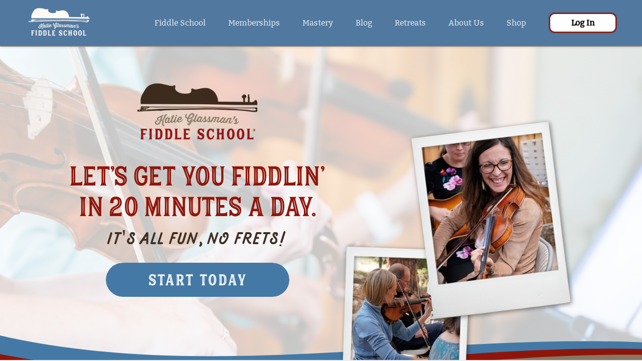

--- FILE ---
content_type: text/html; charset=utf-8
request_url: https://fiddleschool.com/courses/texas-fiddle-foundations-1/lessons/lesson-9/topic/marie-middle-section/
body_size: 517
content:
<!doctype html><html lang="en"><head><meta charset="utf-8"/><link rel="icon" href="/favicon.ico"/><meta name="viewport" content="width=device-width,initial-scale=1"/><meta name="theme-color" content="#000000"/><meta name="description" content="Learn to play the fiddle with step-by-step video lessons, expert guidance from Katie Glassman, and a supportive online community."/><link rel="apple-touch-icon" href="/logo192.png"/><link rel="manifest" href="/manifest.json"/><title>Fiddle School</title><script defer="defer" src="/static/js/main.8b66dff1.js"></script><link href="/static/css/main.dd7b9f3c.css" rel="stylesheet"></head><body><noscript>You need to enable JavaScript to run this app.</noscript><div id="root"></div></body></html>

--- FILE ---
content_type: text/html; charset=UTF-8
request_url: https://fiddle-school-1-1730845973185.showit.site/
body_size: 25824
content:
<!DOCTYPE html>
<html class="d" lang="">
  <head>
    <meta charset="UTF-8" />
    <meta name="viewport" content="width=device-width, initial-scale=1" />
    <title>Home</title>
      <link rel="preconnect" href="https://static.showit.co" />
    
    
<style>
@font-face{font-family:Hanley Block Display;src:url('//static.showit.co/file/TIFcupS3Ky7NERMWfUEEPA/shared/d62_hanley-blockdisplayinline.woff');}
@font-face{font-family:Forest Camp Edge;src:url('//static.showit.co/file/qVNUlwXNkyrwH0lfBaz5dA/shared/forest_camp_edge.woff');}
@font-face{font-family:Hanley Sans;src:url('//static.showit.co/file/-Ie8QOaRqMa_NOr0Nq0mOQ/shared/d62_hanley-sans.woff');}
@font-face{font-family:Bitter Regular;src:url('//static.showit.co/file/jTQndhB01YtnP418RnKm7g/shared/bitter-regular.woff');}
 </style>
    <script id="init_data" type="application/json">
      {"mobile":{"w":320},"desktop":{"w":1200,"bgFillType":"color","bgColor":"colors-6"},"sid":"p0_uxxb4mx99e83bse0xqg","break":768,"assetURL":"//static.showit.co","contactFormId":"259496/403542","cfAction":"aHR0cHM6Ly9jbGllbnRzZXJ2aWNlLnNob3dpdC5jby9jb250YWN0Zm9ybQ==","sgAction":"aHR0cHM6Ly9jbGllbnRzZXJ2aWNlLnNob3dpdC5jby9zb2NpYWxncmlk","blockData":[{"slug":"above-the-fold","visible":"a","states":[],"d":{"h":736,"w":1200,"bgFillType":"color","bgColor":"colors-7","bgMediaType":"image","bgImage":{"key":"fa8Ge7WWpTySCh9pA6NKWA/259496/fiddlecampretreat-23-2.jpg","aspect_ratio":1.22622,"title":"FiddleCampRetreat-23-2","type":"asset"},"bgOpacity":23,"bgPos":"cm","bgScale":"cover","bgScroll":"f"},"m":{"h":683,"w":320,"bgFillType":"color","bgColor":"colors-7","bgMediaType":"image","bgImage":{"key":"fa8Ge7WWpTySCh9pA6NKWA/259496/fiddlecampretreat-23-2.jpg","aspect_ratio":1.22622,"title":"FiddleCampRetreat-23-2","type":"asset"},"bgOpacity":23,"bgPos":"cm","bgScale":"cover","bgScroll":"f"}},{"slug":"freebie","visible":"a","states":[],"d":{"h":477,"w":1200,"bgFillType":"color","bgColor":"colors-7","bgMediaType":"none"},"m":{"h":420,"w":320,"bgFillType":"color","bgColor":"colors-7","bgMediaType":"none"}},{"slug":"experience-intro","visible":"a","states":[],"d":{"h":899,"w":1200,"bgFillType":"color","bgColor":"colors-6","bgMediaType":"none"},"m":{"h":753,"w":320,"bgFillType":"color","bgColor":"colors-6","bgMediaType":"none"}},{"slug":"publications","visible":"a","states":[],"d":{"h":521,"w":1200,"bgFillType":"color","bgColor":"colors-4","bgMediaType":"none"},"m":{"h":757,"w":320,"bgFillType":"color","bgColor":"colors-4","bgMediaType":"none"}},{"slug":"portfolio-hightlights","visible":"a","states":[],"d":{"h":914,"w":1200,"bgFillType":"color","bgColor":"colors-3","bgMediaType":"none"},"m":{"h":1001,"w":320,"bgFillType":"color","bgColor":"colors-3","bgMediaType":"none"}},{"slug":"general-reviews","visible":"a","states":[{"d":{"bgFillType":"color","bgColor":"#000000:0","bgMediaType":"none"},"m":{"bgFillType":"color","bgColor":"#000000:0","bgMediaType":"none"},"slug":"view-1-2"},{"d":{"bgFillType":"color","bgColor":"#000000:0","bgMediaType":"none"},"m":{"bgFillType":"color","bgColor":"#000000:0","bgMediaType":"none"},"slug":"view-1"},{"d":{"bgFillType":"color","bgColor":"#000000:0","bgMediaType":"none"},"m":{"bgFillType":"color","bgColor":"#000000:0","bgMediaType":"none"},"slug":"view-1-1"}],"d":{"h":698,"w":1200,"bgFillType":"color","bgColor":"colors-0","bgMediaType":"none"},"m":{"h":570,"w":320,"bgFillType":"color","bgColor":"colors-0","bgMediaType":"none"},"stateTrans":[{},{},{}]},{"slug":"recent-blog","visible":"a","states":[{"d":{"bgFillType":"color","bgColor":"#000000:0","bgMediaType":"none"},"m":{"bgFillType":"color","bgColor":"#000000:0","bgMediaType":"none"},"slug":"view-1"}],"d":{"h":700,"w":1200,"bgFillType":"color","bgColor":"colors-1","bgMediaType":"none"},"m":{"h":587,"w":320,"bgFillType":"color","bgColor":"colors-1","bgMediaType":"none"},"stateTrans":[{}]},{"slug":"final-cta","visible":"a","states":[],"d":{"h":700,"w":1200,"bgFillType":"gradient","bgGc1":"#000000","bgGc2":"#ffffff","bgGr":"291","bgMediaType":"image","bgImage":{"key":"QpL8XzguiyKiKXIHM5FXvQ/shared/bridget-despard-dupe.jpg","aspect_ratio":0.75,"title":"bridget-despard-dupe","type":"asset"},"bgOpacity":66,"bgPos":"cm","bgScale":"cover","bgScroll":"f"},"m":{"h":303,"w":320,"bgFillType":"gradient","bgGc1":"#000000","bgGc2":"#ffffff","bgGr":"291","bgMediaType":"image","bgImage":{"key":"QpL8XzguiyKiKXIHM5FXvQ/shared/bridget-despard-dupe.jpg","aspect_ratio":0.75,"title":"bridget-despard-dupe","type":"asset"},"bgOpacity":66,"bgPos":"cm","bgScale":"cover","bgScroll":"f"}},{"slug":"footer","visible":"a","states":[],"d":{"h":454,"w":1200,"bgFillType":"color","bgColor":"colors-6","bgMediaType":"none"},"m":{"h":585,"w":320,"bgFillType":"color","bgColor":"colors-6","bgMediaType":"none"}},{"slug":"credits","visible":"a","states":[],"d":{"h":50,"w":1200,"bgFillType":"color","bgColor":"colors-1","bgMediaType":"none"},"m":{"h":75,"w":320,"bgFillType":"color","bgColor":"colors-1","bgMediaType":"none"}},{"slug":"mobile-menu-open","visible":"m","states":[],"d":{"h":400,"w":1200,"bgFillType":"color","bgColor":"colors-6","bgMediaType":"none"},"m":{"h":167,"w":320,"locking":{"side":"t","scrollOffset":1},"bgFillType":"color","bgColor":"colors-1","bgMediaType":"none"}}],"elementData":[{"type":"simple","visible":"a","id":"above-the-fold_0","blockId":"above-the-fold","m":{"x":-298,"y":613,"w":1211,"h":129,"a":0},"d":{"x":-607,"y":637,"w":2638,"h":176,"a":0}},{"type":"icon","visible":"a","id":"above-the-fold_1","blockId":"above-the-fold","m":{"x":-286,"y":448,"w":1280,"h":317,"a":1},"d":{"x":-434,"y":328,"w":2381,"h":561,"a":357}},{"type":"icon","visible":"a","id":"above-the-fold_2","blockId":"above-the-fold","m":{"x":-286,"y":470,"w":1280,"h":317,"a":1},"d":{"x":-432,"y":353,"w":2381,"h":561,"a":357}},{"type":"icon","visible":"a","id":"above-the-fold_3","blockId":"above-the-fold","m":{"x":-286,"y":492,"w":1280,"h":317,"a":1},"d":{"x":-441,"y":376,"w":2381,"h":561,"a":357}},{"type":"icon","visible":"a","id":"above-the-fold_4","blockId":"above-the-fold","m":{"x":-303,"y":527,"w":1280,"h":317,"a":1},"d":{"x":-430,"y":402,"w":2381,"h":561,"a":357}},{"type":"icon","visible":"a","id":"above-the-fold_5","blockId":"above-the-fold","m":{"x":-291,"y":514,"w":1280,"h":317,"a":3},"d":{"x":-421,"y":557,"w":2381,"h":298,"a":357}},{"type":"graphic","visible":"a","id":"above-the-fold_6","blockId":"above-the-fold","m":{"x":40,"y":468,"w":142,"h":181,"a":9,"gs":{"s":60}},"d":{"x":660,"y":415,"w":228,"h":276,"a":2,"gs":{"s":20,"t":"zoom","p":120,"x":0}},"c":{"key":"5f0E9QhE8Duwx3fqG1UQ0Q/259496/fiddleretreat24-20.jpg","aspect_ratio":0.66718}},{"type":"graphic","visible":"a","id":"above-the-fold_7","blockId":"above-the-fold","m":{"x":34,"y":465,"w":154,"h":199,"a":9},"d":{"x":645,"y":403,"w":247,"h":326,"a":2,"gs":{"s":50}},"c":{"key":"0iGVpINDSLakRxwOK2b1zg/shared/film09.png","aspect_ratio":0.75624}},{"type":"graphic","visible":"a","id":"above-the-fold_8","blockId":"above-the-fold","m":{"x":172,"y":424,"w":144,"h":208,"a":349,"gs":{"s":70,"t":"zoom","p":180,"x":60}},"d":{"x":812,"y":184,"w":250,"h":281,"a":353,"gs":{"s":60,"t":"zoom","p":240,"x":70}},"c":{"key":"Kto7e3Nmh305gtcYcirixg/259496/fiddleretreat24-426.jpg","aspect_ratio":1.49884}},{"type":"graphic","visible":"a","id":"above-the-fold_9","blockId":"above-the-fold","m":{"x":171,"y":434,"w":145,"h":188,"a":349},"d":{"x":801,"y":165,"w":276,"h":364,"a":353,"gs":{"s":80}},"c":{"key":"0iGVpINDSLakRxwOK2b1zg/shared/film09.png","aspect_ratio":0.75624}},{"type":"simple","visible":"a","id":"above-the-fold_10","blockId":"above-the-fold","m":{"x":55,"y":348,"w":209,"h":48,"a":0},"d":{"x":171,"y":431,"w":366,"h":68,"a":0}},{"type":"text","visible":"a","id":"above-the-fold_11","blockId":"above-the-fold","m":{"x":74,"y":363,"w":171,"h":13,"a":0},"d":{"x":206,"y":445,"w":296,"h":39,"a":0}},{"type":"text","visible":"a","id":"above-the-fold_12","blockId":"above-the-fold","m":{"x":40,"y":281,"w":240,"h":16,"a":0},"d":{"x":110,"y":355,"w":487,"h":56,"a":0}},{"type":"text","visible":"a","id":"above-the-fold_13","blockId":"above-the-fold","m":{"x":25,"y":159,"w":269,"h":71,"a":0},"d":{"x":95,"y":235,"w":517,"h":89,"a":0}},{"type":"graphic","visible":"a","id":"above-the-fold_14","blockId":"above-the-fold","m":{"x":80,"y":52,"w":160,"h":80,"a":0},"d":{"x":234,"y":59,"w":239,"h":140,"a":0},"c":{"key":"bhYbVkwJJknja0aILjOprQ/259496/fiddleschool-katieglassman-logo-with-r.png","aspect_ratio":1.97824}},{"type":"icon","visible":"d","id":"freebie_0","blockId":"freebie","m":{"x":-518,"y":-41,"w":1356,"h":69,"a":0},"d":{"x":827,"y":364,"w":1675,"h":226,"a":176}},{"type":"icon","visible":"a","id":"freebie_1","blockId":"freebie","m":{"x":-14,"y":377,"w":364,"h":69,"a":175},"d":{"x":-245,"y":354,"w":1675,"h":226,"a":172}},{"type":"icon","visible":"d","id":"freebie_2","blockId":"freebie","m":{"x":-518,"y":-41,"w":1356,"h":69,"a":0},"d":{"x":-1312,"y":371,"w":1675,"h":226,"a":173}},{"type":"icon","visible":"d","id":"freebie_3","blockId":"freebie","m":{"x":-518,"y":-41,"w":1356,"h":69,"a":0},"d":{"x":831,"y":-115,"w":1675,"h":226,"a":-7}},{"type":"icon","visible":"a","id":"freebie_4","blockId":"freebie","m":{"x":-22,"y":-27,"w":364,"h":69,"a":356},"d":{"x":-236,"y":-98,"w":1675,"h":226,"a":-8}},{"type":"icon","visible":"d","id":"freebie_5","blockId":"freebie","m":{"x":-518,"y":-41,"w":1356,"h":69,"a":0},"d":{"x":-1308,"y":-108,"w":1675,"h":226,"a":-4}},{"type":"simple","visible":"a","id":"freebie_6","blockId":"freebie","m":{"x":74,"y":303,"w":174,"h":49,"a":0},"d":{"x":577,"y":287,"w":233,"h":71,"a":355}},{"type":"text","visible":"a","id":"freebie_7","blockId":"freebie","m":{"x":74,"y":316,"w":174,"h":15,"a":0},"d":{"x":606,"y":300,"w":176,"h":45,"a":355}},{"type":"graphic","visible":"a","id":"freebie_8","blockId":"freebie","m":{"x":-27,"y":73,"w":264,"h":219,"a":-5},"d":{"x":159,"y":-6,"w":478,"h":551,"a":353},"c":{"key":"irIUabZiRNC-OsahKxf_vg/shared/ipad.png","aspect_ratio":0.86697}},{"type":"graphic","visible":"a","id":"freebie_9","blockId":"freebie","m":{"x":37,"y":95,"w":130,"h":175,"a":-5},"d":{"x":275,"y":115,"w":235,"h":313,"a":353,"o":50,"gs":{"t":"cover","p":240,"s":50}},"c":{"key":"5sShCHZKaWB0Z_O8wiCkJA/259496/katieplaying.gif","aspect_ratio":1.77778}},{"type":"text","visible":"a","id":"freebie_10","blockId":"freebie","m":{"x":174,"y":170,"w":127,"h":53,"a":359},"d":{"x":514,"y":150,"w":321,"h":52,"a":354}},{"type":"text","visible":"a","id":"freebie_11","blockId":"freebie","m":{"x":178,"y":140,"w":116,"h":23,"a":359},"d":{"x":495,"y":91,"w":347,"h":67,"a":354}},{"type":"text","visible":"a","id":"freebie_12","blockId":"freebie","m":{"x":38,"y":127,"w":116,"h":23,"a":355},"d":{"x":304,"y":176,"w":165,"h":100,"a":353}},{"type":"text","visible":"a","id":"freebie_13","blockId":"freebie","m":{"x":54,"y":159,"w":92,"h":53,"a":355},"d":{"x":315,"y":235,"w":167,"h":174,"a":353}},{"type":"graphic","visible":"d","id":"freebie_14","blockId":"freebie","m":{"x":17,"y":263,"w":69,"h":86,"a":355},"d":{"x":517,"y":331,"w":167,"h":169,"a":293,"gs":{"s":100}},"c":{"key":"mjXv1MrlMdQodQXNUjTGng/259496/3.png","aspect_ratio":1}},{"type":"graphic","visible":"m","id":"freebie_15","blockId":"freebie","m":{"x":212,"y":214,"w":139,"h":91,"a":16},"d":{"x":433,"y":72,"w":334,"h":334,"a":0,"gs":{"s":100}},"c":{"key":"jFyrDmuOfTFOXdTKEe2Ang/259496/2.png","aspect_ratio":1}},{"type":"graphic","visible":"a","id":"experience-intro_0","blockId":"experience-intro","m":{"x":-12,"y":0,"w":335,"h":267,"a":0,"gs":{"s":20,"t":"zoom","p":170,"x":10,"y":20}},"d":{"x":538,"y":268,"w":536,"h":395,"a":0,"gs":{"t":"cover","s":100}},"c":{"key":"cUsF5rjiX-dColOBOEcwgg/259496/fiddleretreat24-468.jpg","aspect_ratio":1.20981}},{"type":"text","visible":"a","id":"experience-intro_1","blockId":"experience-intro","m":{"x":31,"y":440,"w":255,"h":162,"a":0},"d":{"x":67,"y":377,"w":417,"h":281,"a":0}},{"type":"text","visible":"a","id":"experience-intro_2","blockId":"experience-intro","m":{"x":8,"y":614,"w":305,"h":48,"a":0},"d":{"x":94,"y":649,"w":383,"h":97,"a":0}},{"type":"text","visible":"a","id":"experience-intro_3","blockId":"experience-intro","m":{"x":23,"y":373,"w":272,"h":62,"a":0},"d":{"x":55,"y":271,"w":441,"h":85,"a":0}},{"type":"simple","visible":"a","id":"experience-intro_4","blockId":"experience-intro","m":{"x":70,"y":662,"w":178,"h":45,"a":0},"d":{"x":477,"y":733,"w":246,"h":71,"a":0}},{"type":"text","visible":"a","id":"experience-intro_5","blockId":"experience-intro","m":{"x":82,"y":675,"w":153,"h":47,"a":0},"d":{"x":512,"y":756,"w":179,"h":26,"a":0}},{"type":"text","visible":"a","id":"experience-intro_6","blockId":"experience-intro","m":{"x":-4,"y":302,"w":329,"h":55,"a":0},"d":{"x":258,"y":137,"w":684,"h":65,"a":0}},{"type":"graphic","visible":"d","id":"experience-intro_7","blockId":"experience-intro","m":{"x":32,"y":-43,"w":259,"h":329,"a":90},"d":{"x":577,"y":181,"w":453,"h":565,"a":90},"c":{"key":"VmNOgqUrPUT7uHLghXIBRQ/259496/2.png","aspect_ratio":0.81142}},{"type":"text","visible":"a","id":"publications_0","blockId":"publications","m":{"x":69,"y":600,"w":183,"h":60,"a":0},"d":{"x":828,"y":307,"w":105,"h":45,"a":0}},{"type":"text","visible":"a","id":"publications_1","blockId":"publications","m":{"x":75,"y":671,"w":171,"h":56,"a":0},"d":{"x":783,"y":365,"w":208,"h":40,"a":0}},{"type":"text","visible":"a","id":"publications_2","blockId":"publications","m":{"x":69,"y":469,"w":183,"h":60,"a":0},"d":{"x":548,"y":307,"w":105,"h":45,"a":0}},{"type":"text","visible":"a","id":"publications_3","blockId":"publications","m":{"x":70,"y":538,"w":181,"h":56,"a":0},"d":{"x":483,"y":369,"w":235,"h":40,"a":0}},{"type":"text","visible":"a","id":"publications_4","blockId":"publications","m":{"x":95,"y":408,"w":130,"h":56,"a":0},"d":{"x":242,"y":369,"w":168,"h":26,"a":0}},{"type":"text","visible":"a","id":"publications_5","blockId":"publications","m":{"x":40,"y":50,"w":240,"h":83,"a":0},"d":{"x":291,"y":70,"w":618,"h":36,"a":0}},{"type":"text","visible":"a","id":"publications_6","blockId":"publications","m":{"x":41,"y":237,"w":240,"h":83,"a":0},"d":{"x":389,"y":241,"w":423,"h":66,"a":0}},{"type":"text","visible":"a","id":"publications_7","blockId":"publications","m":{"x":69,"y":340,"w":183,"h":60,"a":0},"d":{"x":253,"y":307,"w":157,"h":45,"a":0}},{"type":"graphic","visible":"a","id":"portfolio-hightlights_0","blockId":"portfolio-hightlights","m":{"x":54,"y":243,"w":212,"h":226,"a":0},"d":{"x":189,"y":295,"w":372,"h":387,"a":0,"gs":{"t":"cover"}},"c":{"key":"34G9sZCk3Zb-YBeyVoFE-A/259496/silver_golden_memberships_no_opacity-01.jpg","aspect_ratio":1}},{"type":"simple","visible":"a","id":"portfolio-hightlights_1","blockId":"portfolio-hightlights","m":{"x":82,"y":903,"w":153,"h":35,"a":0},"d":{"x":723,"y":761,"w":198,"h":58,"a":0}},{"type":"text","visible":"a","id":"portfolio-hightlights_2","blockId":"portfolio-hightlights","m":{"x":82,"y":915,"w":153,"h":11,"a":0},"d":{"x":723,"y":778,"w":198,"h":18,"a":0}},{"type":"text","visible":"a","id":"portfolio-hightlights_3","blockId":"portfolio-hightlights","m":{"x":59,"y":53,"w":203,"h":87,"a":0},"d":{"x":474,"y":73,"w":254,"h":84,"a":0}},{"type":"graphic","visible":"a","id":"portfolio-hightlights_4","blockId":"portfolio-hightlights","m":{"x":49,"y":624,"w":219,"h":225,"a":0},"d":{"x":636,"y":295,"w":372,"h":387,"a":0,"gs":{"t":"cover"}},"c":{"key":"6dbWXkL4gprX3lQQOh-jOw/259496/silver_golden_memberships_no_opacity-02.jpg","aspect_ratio":1}},{"type":"text","visible":"a","id":"portfolio-hightlights_5","blockId":"portfolio-hightlights","m":{"x":49,"y":863,"w":219,"h":28,"a":0},"d":{"x":615,"y":710,"w":413,"h":36,"a":0}},{"type":"text","visible":"a","id":"portfolio-hightlights_6","blockId":"portfolio-hightlights","m":{"x":59,"y":478,"w":203,"h":26,"a":0},"d":{"x":220,"y":710,"w":311,"h":46,"a":0}},{"type":"text","visible":"a","id":"portfolio-hightlights_7","blockId":"portfolio-hightlights","m":{"x":66,"y":150,"w":189,"h":15,"a":0},"d":{"x":454,"y":162,"w":293,"h":46,"a":0}},{"type":"simple","visible":"a","id":"portfolio-hightlights_8","blockId":"portfolio-hightlights","m":{"x":84,"y":522,"w":153,"h":35,"a":0},"d":{"x":276,"y":761,"w":198,"h":58,"a":0}},{"type":"text","visible":"a","id":"portfolio-hightlights_9","blockId":"portfolio-hightlights","m":{"x":84,"y":534,"w":153,"h":11,"a":0},"d":{"x":276,"y":778,"w":198,"h":18,"a":0}},{"type":"graphic","visible":"a","id":"portfolio-hightlights_10","blockId":"portfolio-hightlights","m":{"x":206,"y":596,"w":91,"h":91,"a":0},"d":{"x":934,"y":241,"w":112,"h":108,"a":0},"c":{"key":"NWbsjokSP_koKZkyI0lkZg/259496/medallion_yellow.png","aspect_ratio":1}},{"type":"text","visible":"a","id":"portfolio-hightlights_11","blockId":"portfolio-hightlights","m":{"x":210,"y":622,"w":78,"h":30,"a":330},"d":{"x":934,"y":271,"w":111,"h":40,"a":340}},{"type":"text","visible":"a","id":"general-reviews_view-1-2_0","blockId":"general-reviews","m":{"x":36,"y":507,"w":265,"h":13,"a":0},"d":{"x":649,"y":452,"w":403,"h":31,"a":0,"lockH":"r"}},{"type":"text","visible":"a","id":"general-reviews_view-1-2_1","blockId":"general-reviews","m":{"x":33,"y":316,"w":254,"h":167,"a":0},"d":{"x":649,"y":135,"w":445,"h":295,"a":0,"lockH":"r"}},{"type":"simple","visible":"a","id":"general-reviews_view-1-2_2","blockId":"general-reviews","m":{"x":0,"y":0,"w":30,"h":281,"a":0},"d":{"x":0,"y":0,"w":50,"h":700,"a":0,"lockH":"ls"}},{"type":"simple","visible":"a","id":"general-reviews_view-1-2_3","blockId":"general-reviews","m":{"x":29,"y":0,"w":30,"h":281,"a":0},"d":{"x":50,"y":0,"w":50,"h":700,"a":0,"lockH":"ls"}},{"type":"simple","visible":"a","id":"general-reviews_view-1-2_4","blockId":"general-reviews","m":{"x":59,"y":0,"w":30,"h":281,"a":0},"d":{"x":100,"y":0,"w":50,"h":700,"a":0,"lockH":"ls"}},{"type":"simple","visible":"a","id":"general-reviews_view-1-2_5","blockId":"general-reviews","m":{"x":89,"y":0,"w":30,"h":281,"a":0},"d":{"x":150,"y":0,"w":50,"h":700,"a":0,"lockH":"ls"}},{"type":"graphic","visible":"a","id":"general-reviews_view-1-2_6","blockId":"general-reviews","m":{"x":119,"y":0,"w":201,"h":281,"a":0},"d":{"x":200,"y":0,"w":300,"h":700,"a":0,"gs":{"t":"cover","s":80},"lockH":"ls"},"c":{"key":"yuZC-OzaXFHuyT7t0eDlgA/259496/fiddleretreat24-198.jpg","aspect_ratio":0.69327}},{"type":"text","visible":"a","id":"general-reviews_view-1_0","blockId":"general-reviews","m":{"x":33,"y":454,"w":209,"h":13,"a":0},"d":{"x":649,"y":450,"w":403,"h":31,"a":0,"lockH":"r"}},{"type":"text","visible":"a","id":"general-reviews_view-1_1","blockId":"general-reviews","m":{"x":33,"y":316,"w":255,"h":151,"a":0},"d":{"x":649,"y":193,"w":371,"h":207,"a":0,"lockH":"r"}},{"type":"simple","visible":"a","id":"general-reviews_view-1_2","blockId":"general-reviews","m":{"x":0,"y":0,"w":30,"h":281,"a":0},"d":{"x":0,"y":0,"w":50,"h":700,"a":0,"lockH":"ls"}},{"type":"simple","visible":"a","id":"general-reviews_view-1_3","blockId":"general-reviews","m":{"x":29,"y":0,"w":30,"h":281,"a":0},"d":{"x":50,"y":0,"w":50,"h":700,"a":0,"lockH":"ls"}},{"type":"simple","visible":"a","id":"general-reviews_view-1_4","blockId":"general-reviews","m":{"x":59,"y":0,"w":30,"h":281,"a":0},"d":{"x":100,"y":0,"w":50,"h":700,"a":0,"lockH":"ls"}},{"type":"simple","visible":"a","id":"general-reviews_view-1_5","blockId":"general-reviews","m":{"x":89,"y":0,"w":30,"h":281,"a":0},"d":{"x":150,"y":0,"w":50,"h":700,"a":0,"lockH":"ls"}},{"type":"graphic","visible":"a","id":"general-reviews_view-1_6","blockId":"general-reviews","m":{"x":119,"y":0,"w":201,"h":281,"a":0},"d":{"x":200,"y":0,"w":300,"h":700,"a":0,"lockH":"ls"},"c":{"key":"lVXifU-vO0IKHEjyNI6AHA/259496/leslieosborne-3.jpg","aspect_ratio":0.81874}},{"type":"text","visible":"a","id":"general-reviews_view-1-1_0","blockId":"general-reviews","m":{"x":33,"y":482,"w":166,"h":13,"a":0},"d":{"x":649,"y":451,"w":403,"h":31,"a":0,"lockH":"r"}},{"type":"text","visible":"a","id":"general-reviews_view-1-1_1","blockId":"general-reviews","m":{"x":33,"y":316,"w":255,"h":151,"a":0},"d":{"x":649,"y":163,"w":439,"h":255,"a":0,"lockH":"r"}},{"type":"simple","visible":"a","id":"general-reviews_view-1-1_2","blockId":"general-reviews","m":{"x":0,"y":0,"w":30,"h":281,"a":0},"d":{"x":0,"y":0,"w":50,"h":700,"a":0,"lockH":"ls"}},{"type":"simple","visible":"a","id":"general-reviews_view-1-1_3","blockId":"general-reviews","m":{"x":29,"y":0,"w":30,"h":281,"a":0},"d":{"x":50,"y":0,"w":50,"h":700,"a":0,"lockH":"ls"}},{"type":"simple","visible":"a","id":"general-reviews_view-1-1_4","blockId":"general-reviews","m":{"x":59,"y":0,"w":30,"h":281,"a":0},"d":{"x":100,"y":0,"w":50,"h":700,"a":0,"lockH":"ls"}},{"type":"simple","visible":"a","id":"general-reviews_view-1-1_5","blockId":"general-reviews","m":{"x":89,"y":0,"w":30,"h":281,"a":0},"d":{"x":150,"y":0,"w":50,"h":700,"a":0,"lockH":"ls"}},{"type":"graphic","visible":"a","id":"general-reviews_view-1-1_6","blockId":"general-reviews","m":{"x":119,"y":0,"w":201,"h":281,"a":0},"d":{"x":200,"y":0,"w":300,"h":700,"a":0,"lockH":"ls"},"c":{"key":"7I7-OfdZQnjmiq4th_4gaA/259496/gina-3.jpg","aspect_ratio":0.71632}},{"type":"icon","visible":"a","id":"general-reviews_1","blockId":"general-reviews","m":{"x":226,"y":270,"w":36,"h":37,"a":180},"d":{"x":693,"y":490,"w":43,"h":43,"a":0,"lockH":"r"}},{"type":"icon","visible":"a","id":"general-reviews_2","blockId":"general-reviews","m":{"x":265,"y":270,"w":36,"h":37,"a":0},"d":{"x":649,"y":490,"w":43,"h":43,"a":180,"lockH":"r"}},{"type":"simple","visible":"a","id":"recent-blog_view-1_0","blockId":"recent-blog","m":{"x":92,"y":498,"w":136,"h":35,"a":0},"d":{"x":258,"y":433,"w":209,"h":72,"a":0}},{"type":"text","visible":"a","id":"recent-blog_view-1_1","blockId":"recent-blog","m":{"x":110,"y":509,"w":100,"h":13,"a":0},"d":{"x":268,"y":461,"w":189,"h":11,"a":0}},{"type":"graphic","visible":"a","id":"recent-blog_view-1_2","blockId":"recent-blog","m":{"x":52,"y":23,"w":236,"h":345,"a":5},"d":{"x":542,"y":-18,"w":485,"h":725,"a":9},"c":{"key":"cdYGKl3_pAYLRR3iPsgB4Q/259496/old_fashioned_ea.png","aspect_ratio":0.66667}},{"type":"icon","visible":"a","id":"recent-blog_view-1_4","blockId":"recent-blog","m":{"x":226,"y":135,"w":55,"h":56,"a":321},"d":{"x":883,"y":237,"w":113,"h":113,"a":328}},{"type":"graphic","visible":"a","id":"recent-blog_view-1_5","blockId":"recent-blog","m":{"x":36,"y":249,"w":63,"h":56,"a":10},"d":{"x":494,"y":463,"w":150,"h":150,"a":356},"c":{"key":"two8mDzQvrpzzyTECXh8nQ/shared/fiddleschool-star-fs.png","aspect_ratio":1}},{"type":"text","visible":"m","id":"recent-blog_view-1_6","blockId":"recent-blog","m":{"x":77,"y":329,"w":165,"h":45,"a":0},"d":{"x":70,"y":209,"w":63,"h":348,"a":0}},{"type":"text","visible":"d","id":"recent-blog_view-1_7","blockId":"recent-blog","m":{"x":88,"y":270,"w":165,"h":55,"a":0},"d":{"x":95,"y":185,"w":535,"h":92,"a":0}},{"type":"text","visible":"a","id":"recent-blog_view-1_8","blockId":"recent-blog","m":{"x":32,"y":432,"w":255,"h":52,"a":0},"d":{"x":219,"y":356,"w":287,"h":52,"a":0}},{"type":"simple","visible":"a","id":"final-cta_0","blockId":"final-cta","m":{"x":99,"y":177,"w":122,"h":35,"a":0},"d":{"x":445,"y":407,"w":311,"h":65,"a":0}},{"type":"text","visible":"a","id":"final-cta_1","blockId":"final-cta","m":{"x":112,"y":189,"w":97,"h":11,"a":0},"d":{"x":402,"y":420,"w":398,"h":31,"a":0}},{"type":"text","visible":"a","id":"final-cta_2","blockId":"final-cta","m":{"x":51,"y":85,"w":218,"h":74,"a":0},"d":{"x":139,"y":284,"w":923,"h":90,"a":0}},{"type":"text","visible":"a","id":"final-cta_3","blockId":"final-cta","m":{"x":51,"y":29,"w":218,"h":99,"a":0},"d":{"x":152,"y":218,"w":897,"h":53,"a":0}},{"type":"simple","visible":"a","id":"footer_0","blockId":"footer","m":{"x":67,"y":-62,"w":187,"h":187,"a":0},"d":{"x":472,"y":-108,"w":257,"h":261,"a":0}},{"type":"icon","visible":"a","id":"footer_1","blockId":"footer","m":{"x":197,"y":215,"w":18,"h":18,"a":0},"d":{"x":634,"y":383,"w":25,"h":36,"a":0}},{"type":"icon","visible":"a","id":"footer_2","blockId":"footer","m":{"x":152,"y":215,"w":18,"h":18,"a":0},"d":{"x":589,"y":383,"w":25,"h":36,"a":0}},{"type":"icon","visible":"a","id":"footer_3","blockId":"footer","m":{"x":106,"y":215,"w":18,"h":18,"a":0},"d":{"x":544,"y":383,"w":25,"h":36,"a":0}},{"type":"simple","visible":"a","id":"footer_4","blockId":"footer","m":{"x":116,"y":163,"w":91,"h":35,"a":0},"d":{"x":549,"y":85,"w":103,"h":40,"a":0}},{"type":"text","visible":"a","id":"footer_5","blockId":"footer","m":{"x":116,"y":175,"w":91,"h":12,"a":0},"d":{"x":549,"y":95,"w":103,"h":20,"a":0}},{"type":"text","visible":"a","id":"footer_6","blockId":"footer","m":{"x":153,"y":103,"w":156,"h":22,"a":0},"d":{"x":478,"y":174,"w":245,"h":25,"a":0}},{"type":"text","visible":"a","id":"footer_7","blockId":"footer","m":{"x":24,"y":103,"w":110,"h":22,"a":0},"d":{"x":539,"y":140,"w":123,"h":25,"a":0}},{"type":"text","visible":"a","id":"footer_8","blockId":"footer","m":{"x":231,"y":70,"w":39,"h":22,"a":0},"d":{"x":578,"y":275,"w":45,"h":25,"a":0}},{"type":"text","visible":"a","id":"footer_9","blockId":"footer","m":{"x":115,"y":70,"w":90,"h":22,"a":0},"d":{"x":552,"y":241,"w":97,"h":25,"a":0}},{"type":"text","visible":"a","id":"footer_10","blockId":"footer","m":{"x":50,"y":70,"w":41,"h":22,"a":0},"d":{"x":550,"y":208,"w":101,"h":25,"a":0}},{"type":"text","visible":"a","id":"footer_11","blockId":"footer","m":{"x":57,"y":247,"w":206,"h":99,"a":0},"d":{"x":149,"y":32,"w":231,"h":53,"a":5}},{"type":"graphic","visible":"a","id":"footer_12","blockId":"footer","m":{"x":114,"y":-40,"w":93,"h":92,"a":0},"d":{"x":539,"y":-63,"w":123,"h":129,"a":0},"c":{"key":"HTihs0DKzY4HDskEC48FSg/259496/fiddleschool-badge-fs-logo.png","aspect_ratio":1}},{"type":"iframe","visible":"a","id":"footer_13","blockId":"footer","m":{"x":79,"y":276,"w":167,"h":278,"a":0},"d":{"x":94,"y":67,"w":296,"h":346,"a":0}},{"type":"text","visible":"d","id":"footer_14","blockId":"footer","m":{"x":57,"y":256,"w":206,"h":99,"a":0},"d":{"x":840,"y":20,"w":231,"h":53,"a":354}},{"type":"social","visible":"d","id":"footer_15","blockId":"footer","m":{"x":10,"y":248,"w":300,"h":90,"a":0},"d":{"x":781,"y":85,"w":370,"h":289,"a":0}},{"type":"graphic","visible":"a","id":"footer_16","blockId":"footer","m":{"x":28,"y":268,"w":60,"h":69,"a":57},"d":{"x":123,"y":33,"w":48,"h":51,"a":90},"c":{"key":"mjXv1MrlMdQodQXNUjTGng/259496/3.png","aspect_ratio":1}},{"type":"graphic","visible":"d","id":"footer_17","blockId":"footer","m":{"x":48,"y":181,"w":224,"h":224,"a":0},"d":{"x":952,"y":19,"w":86,"h":55,"a":302,"gs":{"s":100}},"c":{"key":"jFyrDmuOfTFOXdTKEe2Ang/259496/2.png","aspect_ratio":1}},{"type":"text","visible":"a","id":"footer_18","blockId":"footer","m":{"x":116,"y":135,"w":90,"h":22,"a":0},"d":{"x":568,"y":309,"w":66,"h":25,"a":0}},{"type":"text","visible":"a","id":"credits_0","blockId":"credits","m":{"x":39,"y":20,"w":243,"h":36,"a":0},"d":{"x":290,"y":15,"w":621,"h":21,"a":0}},{"type":"icon","visible":"m","id":"mobile-menu-open_0","blockId":"mobile-menu-open","m":{"x":271,"y":14,"w":28,"h":37,"a":0},"d":{"x":550,"y":0,"w":100,"h":100,"a":0},"pc":[{"type":"hide","block":"mobile-menu-open"}]},{"type":"graphic","visible":"a","id":"mobile-menu-open_1","blockId":"mobile-menu-open","m":{"x":7,"y":10,"w":91,"h":46,"a":0},"d":{"x":12,"y":8,"w":168,"h":85,"a":0},"c":{"key":"aJbSRriB1TiyuaMmj3QgHQ/shared/fiddleschool-badge-fhole-logo_white-01.png","aspect_ratio":1.975}},{"type":"text","visible":"a","id":"mobile-menu-open_2","blockId":"mobile-menu-open","m":{"x":260,"y":116,"w":39,"h":22,"a":0},"d":{"x":379,"y":350,"w":66,"h":25,"a":0}},{"type":"text","visible":"a","id":"mobile-menu-open_3","blockId":"mobile-menu-open","m":{"x":161,"y":116,"w":76,"h":22,"a":0},"d":{"x":220,"y":352,"w":68,"h":25,"a":0}},{"type":"text","visible":"a","id":"mobile-menu-open_4","blockId":"mobile-menu-open","m":{"x":21,"y":116,"w":110,"h":22,"a":0},"d":{"x":67,"y":352,"w":123,"h":25,"a":0}},{"type":"text","visible":"a","id":"mobile-menu-open_5","blockId":"mobile-menu-open","m":{"x":260,"y":83,"w":39,"h":22,"a":0},"d":{"x":390,"y":312,"w":45,"h":25,"a":0}},{"type":"text","visible":"a","id":"mobile-menu-open_6","blockId":"mobile-menu-open","m":{"x":145,"y":83,"w":90,"h":22,"a":0},"d":{"x":228,"y":312,"w":53,"h":25,"a":0}},{"type":"text","visible":"a","id":"mobile-menu-open_7","blockId":"mobile-menu-open","m":{"x":21,"y":83,"w":76,"h":22,"a":0},"d":{"x":89,"y":312,"w":101,"h":25,"a":0}}]}
    </script>
    <link
      rel="stylesheet"
      type="text/css"
      href="https://cdnjs.cloudflare.com/ajax/libs/animate.css/3.4.0/animate.min.css"
    />
    <script
      id="si-jquery"
      src="https://ajax.googleapis.com/ajax/libs/jquery/3.5.1/jquery.min.js"
    ></script>
    		
		<script src="//lib.showit.co/engine/2.6.4/showit-lib.min.js"></script>
		<script src="//lib.showit.co/engine/2.6.4/showit.min.js"></script>

    <script>
      
      function initPage(){
      
      }
    </script>
    <link rel="stylesheet" type="text/css" href="//lib.showit.co/engine/2.6.4/showit.css" />
    <style id="si-page-css">
      html.m {background-color:rgba(242,231,221,1);}
html.d {background-color:rgba(242,231,221,1);}
.d .se:has(.st-primary) {border-radius:48px;box-shadow:none;opacity:1;overflow:hidden;transition-duration:0.5s;}
.d .st-primary {padding:10px 14px 10px 14px;border-width:0px;border-color:rgba(63,47,34,1);background-color:rgba(68,121,165,1);background-image:none;border-radius:inherit;transition-duration:0.5s;}
.d .st-primary span {color:rgba(255,255,255,1);font-family:'Hanley Sans';font-weight:400;font-style:normal;font-size:16px;text-align:left;text-transform:uppercase;letter-spacing:0.1em;line-height:1.3;transition-duration:0.5s;}
.d .se:has(.st-primary:hover), .d .se:has(.trigger-child-hovers:hover .st-primary) {}
.d .st-primary.se-button:hover, .d .trigger-child-hovers:hover .st-primary.se-button {background-color:rgba(43,80,110,1);background-image:none;transition-property:background-color,background-image;}
.d .st-primary.se-button:hover span, .d .trigger-child-hovers:hover .st-primary.se-button span {}
.m .se:has(.st-primary) {border-radius:48px;box-shadow:none;opacity:1;overflow:hidden;}
.m .st-primary {padding:10px 14px 10px 14px;border-width:0px;border-color:rgba(63,47,34,1);background-color:rgba(68,121,165,1);background-image:none;border-radius:inherit;}
.m .st-primary span {color:rgba(255,255,255,1);font-family:'Hanley Sans';font-weight:400;font-style:normal;font-size:14px;text-align:left;text-transform:uppercase;letter-spacing:0.1em;line-height:1.3;}
.d .se:has(.st-secondary) {border-radius:10px;box-shadow:none;opacity:1;overflow:hidden;transition-duration:0.5s;}
.d .st-secondary {padding:10px 14px 10px 14px;border-width:2px;border-color:rgba(143,21,10,1);background-color:rgba(0,0,0,0);background-image:none;border-radius:inherit;transition-duration:0.5s;}
.d .st-secondary span {color:rgba(143,21,10,1);font-family:'Hanley Block Display';font-weight:400;font-style:normal;font-size:16px;text-align:left;text-transform:uppercase;letter-spacing:0.1em;line-height:1.3;transition-duration:0.5s;}
.d .se:has(.st-secondary:hover), .d .se:has(.trigger-child-hovers:hover .st-secondary) {}
.d .st-secondary.se-button:hover, .d .trigger-child-hovers:hover .st-secondary.se-button {border-color:rgba(143,21,10,0.7);background-color:rgba(0,0,0,0);background-image:none;transition-property:border-color,background-color,background-image;}
.d .st-secondary.se-button:hover span, .d .trigger-child-hovers:hover .st-secondary.se-button span {color:rgba(143,21,10,0.7);transition-property:color;}
.m .se:has(.st-secondary) {border-radius:10px;box-shadow:none;opacity:1;overflow:hidden;}
.m .st-secondary {padding:10px 14px 10px 14px;border-width:2px;border-color:rgba(143,21,10,1);background-color:rgba(0,0,0,0);background-image:none;border-radius:inherit;}
.m .st-secondary span {color:rgba(143,21,10,1);font-family:'Hanley Block Display';font-weight:400;font-style:normal;font-size:14px;text-align:left;text-transform:uppercase;letter-spacing:0.1em;line-height:1.3;}
.d .st-d-title {color:rgba(134,119,100,1);line-height:1;letter-spacing:0em;font-size:60px;text-align:left;font-family:'Hanley Block Display';font-weight:400;font-style:normal;}
.d .st-d-title.se-rc a {text-decoration:none;color:rgba(134,119,100,1);}
.d .st-d-title.se-rc a:hover {text-decoration:none;color:rgba(134,119,100,1);opacity:0.8;}
.m .st-m-title {color:rgba(134,119,100,1);line-height:1;letter-spacing:0em;font-size:50px;text-align:left;font-family:'Hanley Block Display';font-weight:400;font-style:normal;}
.m .st-m-title.se-rc a {text-decoration:none;color:rgba(134,119,100,1);}
.m .st-m-title.se-rc a:hover {text-decoration:none;color:rgba(134,119,100,1);opacity:0.8;}
.d .st-d-heading {color:rgba(143,21,10,1);line-height:1.2;letter-spacing:0em;font-size:35px;text-align:left;font-family:'Hanley Sans';font-weight:400;font-style:normal;}
.d .st-d-heading.se-rc a {text-decoration:none;color:rgba(143,21,10,1);}
.d .st-d-heading.se-rc a:hover {text-decoration:none;color:rgba(143,21,10,1);opacity:0.8;}
.m .st-m-heading {color:rgba(143,21,10,1);line-height:1.2;letter-spacing:0em;font-size:25px;text-align:left;font-family:'Hanley Sans';font-weight:400;font-style:normal;}
.m .st-m-heading.se-rc a {text-decoration:none;color:rgba(143,21,10,1);}
.m .st-m-heading.se-rc a:hover {text-decoration:none;color:rgba(143,21,10,1);opacity:0.8;}
.d .st-d-subheading {color:rgba(68,121,165,1);text-transform:uppercase;line-height:1.3;letter-spacing:0.1em;font-size:16px;text-align:left;font-family:'Hanley Block Display';font-weight:400;font-style:normal;}
.d .st-d-subheading.se-rc a {text-decoration:none;color:rgba(68,121,165,1);}
.d .st-d-subheading.se-rc a:hover {text-decoration:none;color:rgba(68,121,165,1);opacity:0.8;}
.m .st-m-subheading {color:rgba(68,121,165,1);text-transform:uppercase;line-height:1.3;letter-spacing:0.1em;font-size:14px;text-align:left;font-family:'Hanley Block Display';font-weight:400;font-style:normal;}
.m .st-m-subheading.se-rc a {text-decoration:none;color:rgba(68,121,165,1);}
.m .st-m-subheading.se-rc a:hover {text-decoration:none;color:rgba(68,121,165,1);opacity:0.8;}
.d .st-d-paragraph {color:rgba(63,47,34,1);line-height:1.4;letter-spacing:0em;font-size:14px;text-align:left;font-family:'Archivo Regular';font-weight:400;font-style:normal;}
.d .st-d-paragraph.se-rc a {color:rgba(63,47,34,1);}
.d .st-d-paragraph.se-rc a:hover {text-decoration:underline;color:rgba(63,47,34,1);opacity:0.8;}
.m .st-m-paragraph {color:rgba(63,47,34,1);line-height:1.4;letter-spacing:0em;font-size:14px;text-align:left;font-family:'Archivo Regular';font-weight:400;font-style:normal;}
.m .st-m-paragraph.se-rc a {color:rgba(63,47,34,1);}
.m .st-m-paragraph.se-rc a:hover {text-decoration:underline;color:rgba(63,47,34,1);opacity:0.8;}
.sib-above-the-fold {z-index:5;}
.m .sib-above-the-fold {height:683px;}
.d .sib-above-the-fold {height:736px;}
.m .sib-above-the-fold .ss-bg {background-color:rgba(255,255,255,1);}
.d .sib-above-the-fold .ss-bg {background-color:rgba(255,255,255,1);}
.d .sie-above-the-fold_0 {left:-607px;top:637px;width:2638px;height:176px;}
.m .sie-above-the-fold_0 {left:-298px;top:613px;width:1211px;height:129px;}
.d .sie-above-the-fold_0 .se-simple:hover {}
.m .sie-above-the-fold_0 .se-simple:hover {}
.d .sie-above-the-fold_0 .se-simple {background-color:rgba(255,255,255,1);}
.m .sie-above-the-fold_0 .se-simple {background-color:rgba(255,255,255,1);}
.d .sie-above-the-fold_1 {left:-434px;top:328px;width:2381px;height:561px;}
.m .sie-above-the-fold_1 {left:-286px;top:448px;width:1280px;height:317px;}
.d .sie-above-the-fold_1 svg {fill:rgba(68,121,165,1);}
.m .sie-above-the-fold_1 svg {fill:rgba(68,121,165,1);}
.d .sie-above-the-fold_2 {left:-432px;top:353px;width:2381px;height:561px;}
.m .sie-above-the-fold_2 {left:-286px;top:470px;width:1280px;height:317px;}
.d .sie-above-the-fold_2 svg {fill:rgba(143,21,10,1);}
.m .sie-above-the-fold_2 svg {fill:rgba(143,21,10,1);}
.d .sie-above-the-fold_3 {left:-441px;top:376px;width:2381px;height:561px;}
.m .sie-above-the-fold_3 {left:-286px;top:492px;width:1280px;height:317px;}
.d .sie-above-the-fold_3 svg {fill:rgba(134,119,100,1);}
.m .sie-above-the-fold_3 svg {fill:rgba(134,119,100,1);}
.d .sie-above-the-fold_4 {left:-430px;top:402px;width:2381px;height:561px;}
.m .sie-above-the-fold_4 {left:-303px;top:527px;width:1280px;height:317px;}
.d .sie-above-the-fold_4 svg {fill:rgba(174,141,98,1);}
.m .sie-above-the-fold_4 svg {fill:rgba(174,141,98,1);}
.d .sie-above-the-fold_5 {left:-421px;top:557px;width:2381px;height:298px;}
.m .sie-above-the-fold_5 {left:-291px;top:514px;width:1280px;height:317px;}
.d .sie-above-the-fold_5 svg {fill:rgba(255,226,135,1);}
.m .sie-above-the-fold_5 svg {fill:rgba(255,226,135,1);}
.d .sie-above-the-fold_6 {left:660px;top:415px;width:228px;height:276px;}
.m .sie-above-the-fold_6 {left:40px;top:468px;width:142px;height:181px;}
.d .sie-above-the-fold_6 .se-img {background-repeat:no-repeat;background-size:120%;background-position:0% 50%;border-radius:inherit;}
.m .sie-above-the-fold_6 .se-img {background-repeat:no-repeat;background-size:cover;background-position:60% 60%;border-radius:inherit;}
.d .sie-above-the-fold_7 {left:645px;top:403px;width:247px;height:326px;filter:drop-shadow(2px 2px 5px rgba(0,0,0,0.5));}
.m .sie-above-the-fold_7 {left:34px;top:465px;width:154px;height:199px;filter:drop-shadow(2px 2px 5px rgba(0,0,0,0.5));}
.d .sie-above-the-fold_7 .se-img {background-repeat:no-repeat;background-size:cover;background-position:50% 50%;border-radius:inherit;}
.m .sie-above-the-fold_7 .se-img {background-repeat:no-repeat;background-size:cover;background-position:50% 50%;border-radius:inherit;}
.d .sie-above-the-fold_8 {left:812px;top:184px;width:250px;height:281px;}
.m .sie-above-the-fold_8 {left:172px;top:424px;width:144px;height:208px;}
.d .sie-above-the-fold_8 .se-img {background-repeat:no-repeat;background-size:240%;background-position:70% 50%;border-radius:inherit;}
.m .sie-above-the-fold_8 .se-img {background-repeat:no-repeat;background-size:180%;background-position:60% 50%;border-radius:inherit;}
.d .sie-above-the-fold_9 {left:801px;top:165px;width:276px;height:364px;filter:drop-shadow(2px 2px 5px rgba(0,0,0,0.5));}
.m .sie-above-the-fold_9 {left:171px;top:434px;width:145px;height:188px;filter:drop-shadow(2px 2px 5px rgba(0,0,0,0.5));}
.d .sie-above-the-fold_9 .se-img {background-repeat:no-repeat;background-size:cover;background-position:80% 80%;border-radius:inherit;}
.m .sie-above-the-fold_9 .se-img {background-repeat:no-repeat;background-size:cover;background-position:80% 80%;border-radius:inherit;}
.d .sie-above-the-fold_10 {left:171px;top:431px;width:366px;height:68px;border-radius:50px;}
.m .sie-above-the-fold_10 {left:55px;top:348px;width:209px;height:48px;border-radius:50px;}
.d .sie-above-the-fold_10 .se-simple:hover {}
.m .sie-above-the-fold_10 .se-simple:hover {}
.d .sie-above-the-fold_10 .se-simple {background-color:rgba(68,121,165,1);border-radius:inherit;}
.m .sie-above-the-fold_10 .se-simple {background-color:rgba(68,121,165,1);border-radius:inherit;}
.d .sie-above-the-fold_11:hover {opacity:1;transition-duration:0.5s;transition-property:opacity;}
.m .sie-above-the-fold_11:hover {opacity:1;transition-duration:0.5s;transition-property:opacity;}
.d .sie-above-the-fold_11 {left:206px;top:445px;width:296px;height:39px;transition-duration:0.5s;transition-property:opacity;}
.m .sie-above-the-fold_11 {left:74px;top:363px;width:171px;height:13px;transition-duration:0.5s;transition-property:opacity;}
.d .sie-above-the-fold_11-text:hover {color:rgba(242,231,221,1);}
.m .sie-above-the-fold_11-text:hover {color:rgba(242,231,221,1);}
.d .sie-above-the-fold_11-text {color:rgba(255,255,255,1);line-height:1.7;font-size:29px;text-align:center;transition-duration:0.5s;transition-property:color;}
.m .sie-above-the-fold_11-text {color:rgba(255,255,255,1);font-size:20px;text-align:center;transition-duration:0.5s;transition-property:color;}
.d .sie-above-the-fold_12 {left:110px;top:355px;width:487px;height:56px;}
.m .sie-above-the-fold_12 {left:40px;top:281px;width:240px;height:16px;}
.d .sie-above-the-fold_12-text {color:rgba(63,47,34,1);text-transform:none;line-height:1.3;letter-spacing:0.03em;font-size:45px;text-align:center;font-family:'Forest Camp Edge';font-weight:400;font-style:normal;}
.m .sie-above-the-fold_12-text {color:rgba(63,47,34,1);text-transform:none;line-height:1.3;letter-spacing:0.03em;font-size:30px;font-family:'Forest Camp Edge';font-weight:400;font-style:normal;}
.d .sie-above-the-fold_13 {left:95px;top:235px;width:517px;height:89px;}
.m .sie-above-the-fold_13 {left:25px;top:159px;width:269px;height:71px;}
.d .sie-above-the-fold_13-text {color:rgba(143,21,10,1);line-height:1.2;font-size:51px;text-align:center;}
.m .sie-above-the-fold_13-text {color:rgba(143,21,10,1);line-height:1.2;font-size:34px;text-align:center;}
.d .sie-above-the-fold_14 {left:234px;top:59px;width:239px;height:140px;}
.m .sie-above-the-fold_14 {left:80px;top:52px;width:160px;height:80px;}
.d .sie-above-the-fold_14 .se-img {background-repeat:no-repeat;background-size:cover;background-position:50% 50%;border-radius:inherit;}
.m .sie-above-the-fold_14 .se-img {background-repeat:no-repeat;background-size:cover;background-position:50% 50%;border-radius:inherit;}
.sib-freebie {z-index:1;}
.m .sib-freebie {height:420px;}
.d .sib-freebie {height:477px;}
.m .sib-freebie .ss-bg {background-color:rgba(255,255,255,1);}
.d .sib-freebie .ss-bg {background-color:rgba(255,255,255,1);}
.d .sie-freebie_0 {left:827px;top:364px;width:1675px;height:226px;}
.m .sie-freebie_0 {left:-518px;top:-41px;width:1356px;height:69px;display:none;}
.d .sie-freebie_0 svg {fill:rgba(255,255,255,1);}
.m .sie-freebie_0 svg {fill:rgba(255,255,255,1);}
.d .sie-freebie_1 {left:-245px;top:354px;width:1675px;height:226px;}
.m .sie-freebie_1 {left:-14px;top:377px;width:364px;height:69px;}
.d .sie-freebie_1 svg {fill:rgba(255,255,255,1);}
.m .sie-freebie_1 svg {fill:rgba(255,255,255,1);}
.d .sie-freebie_2 {left:-1312px;top:371px;width:1675px;height:226px;}
.m .sie-freebie_2 {left:-518px;top:-41px;width:1356px;height:69px;display:none;}
.d .sie-freebie_2 svg {fill:rgba(255,255,255,1);}
.m .sie-freebie_2 svg {fill:rgba(255,255,255,1);}
.d .sie-freebie_3 {left:831px;top:-115px;width:1675px;height:226px;}
.m .sie-freebie_3 {left:-518px;top:-41px;width:1356px;height:69px;display:none;}
.d .sie-freebie_3 svg {fill:rgba(255,255,255,1);}
.m .sie-freebie_3 svg {fill:rgba(68,121,165,1);}
.d .sie-freebie_4 {left:-236px;top:-98px;width:1675px;height:226px;}
.m .sie-freebie_4 {left:-22px;top:-27px;width:364px;height:69px;}
.d .sie-freebie_4 svg {fill:rgba(255,255,255,1);}
.m .sie-freebie_4 svg {fill:rgba(255,255,255,1);}
.d .sie-freebie_5 {left:-1308px;top:-108px;width:1675px;height:226px;}
.m .sie-freebie_5 {left:-518px;top:-41px;width:1356px;height:69px;display:none;}
.d .sie-freebie_5 svg {fill:rgba(255,255,255,1);}
.m .sie-freebie_5 svg {fill:rgba(68,121,165,1);}
.d .sie-freebie_6:hover {opacity:1;transition-duration:0.5s;transition-property:opacity;}
.m .sie-freebie_6:hover {opacity:1;transition-duration:0.5s;transition-property:opacity;}
.d .sie-freebie_6 {left:577px;top:287px;width:233px;height:71px;border-radius:50px;transition-duration:0.5s;transition-property:opacity;}
.m .sie-freebie_6 {left:74px;top:303px;width:174px;height:49px;border-radius:50px;transition-duration:0.5s;transition-property:opacity;}
.d .sie-freebie_6 .se-simple:hover {background-color:rgba(68,121,165,1);}
.m .sie-freebie_6 .se-simple:hover {background-color:rgba(68,121,165,1);}
.d .sie-freebie_6 .se-simple {background-color:rgba(143,21,10,1);transition-duration:0.5s;transition-property:background-color;border-radius:inherit;}
.m .sie-freebie_6 .se-simple {background-color:rgba(143,21,10,1);transition-duration:0.5s;transition-property:background-color;border-radius:inherit;}
.d .sie-freebie_7:hover {opacity:1;transition-duration:0.5s;transition-property:opacity;}
.m .sie-freebie_7:hover {opacity:1;transition-duration:0.5s;transition-property:opacity;}
.d .sie-freebie_7 {left:606px;top:300px;width:176px;height:45px;transition-duration:0.5s;transition-property:opacity;}
.m .sie-freebie_7 {left:74px;top:316px;width:174px;height:15px;transition-duration:0.5s;transition-property:opacity;}
.d .sie-freebie_7-text:hover {color:rgba(242,231,221,1);}
.m .sie-freebie_7-text:hover {color:rgba(242,231,221,1);}
.d .sie-freebie_7-text {color:rgba(255,255,255,1);line-height:1.7;font-size:32px;text-align:center;transition-duration:0.5s;transition-property:color;}
.m .sie-freebie_7-text {color:rgba(255,255,255,1);font-size:24px;text-align:center;transition-duration:0.5s;transition-property:color;}
.d .sie-freebie_8 {left:159px;top:-6px;width:478px;height:551px;}
.m .sie-freebie_8 {left:-27px;top:73px;width:264px;height:219px;}
.d .sie-freebie_8 .se-img {background-repeat:no-repeat;background-size:cover;background-position:50% 50%;border-radius:inherit;}
.m .sie-freebie_8 .se-img {background-repeat:no-repeat;background-size:cover;background-position:50% 50%;border-radius:inherit;}
.d .sie-freebie_9 {left:275px;top:115px;width:235px;height:313px;opacity:0.5;border-radius:5px;}
.m .sie-freebie_9 {left:37px;top:95px;width:130px;height:175px;opacity:0.5;border-radius:5px;}
.d .sie-freebie_9 .se-img {background-repeat:no-repeat;background-size:cover;background-position:50% 50%;border-radius:inherit;}
.m .sie-freebie_9 .se-img {background-repeat:no-repeat;background-size:cover;background-position:50% 50%;border-radius:inherit;}
.d .sie-freebie_10 {left:514px;top:150px;width:321px;height:52px;}
.m .sie-freebie_10 {left:174px;top:170px;width:127px;height:53px;}
.d .sie-freebie_10-text {color:rgba(143,21,10,1);line-height:1.3;letter-spacing:0em;font-size:46px;text-align:center;font-family:'Hanley Sans';font-weight:400;font-style:normal;}
.m .sie-freebie_10-text {color:rgba(143,21,10,1);line-height:1.3;letter-spacing:0em;font-size:23px;text-align:center;font-family:'Hanley Sans';font-weight:400;font-style:normal;}
.d .sie-freebie_11 {left:495px;top:91px;width:347px;height:67px;}
.m .sie-freebie_11 {left:178px;top:140px;width:116px;height:23px;}
.d .sie-freebie_11-text {color:rgba(143,21,10,1);letter-spacing:0em;font-size:46px;text-align:center;font-family:'Hanley Sans';font-weight:400;font-style:normal;}
.m .sie-freebie_11-text {color:rgba(143,21,10,1);letter-spacing:0em;font-size:23px;text-align:center;font-family:'Hanley Sans';font-weight:400;font-style:normal;}
.d .sie-freebie_12 {left:304px;top:176px;width:165px;height:100px;}
.m .sie-freebie_12 {left:38px;top:127px;width:116px;height:23px;}
.d .sie-freebie_12-text {color:rgba(255,255,255,1);font-size:51px;text-align:center;}
.m .sie-freebie_12-text {color:rgba(255,255,255,1);font-size:27px;text-align:center;}
.d .sie-freebie_13 {left:315px;top:235px;width:167px;height:174px;}
.m .sie-freebie_13 {left:54px;top:159px;width:92px;height:53px;}
.d .sie-freebie_13-text {color:rgba(242,231,221,1);font-size:44px;text-align:center;}
.m .sie-freebie_13-text {color:rgba(242,231,221,1);font-size:23px;text-align:center;}
.d .sie-freebie_14 {left:517px;top:331px;width:167px;height:169px;}
.m .sie-freebie_14 {left:17px;top:263px;width:69px;height:86px;display:none;}
.d .sie-freebie_14 .se-img {background-repeat:no-repeat;background-size:cover;background-position:100% 100%;border-radius:inherit;}
.m .sie-freebie_14 .se-img {background-repeat:no-repeat;background-size:cover;background-position:100% 100%;border-radius:inherit;}
.d .sie-freebie_15 {left:433px;top:72px;width:334px;height:334px;display:none;}
.m .sie-freebie_15 {left:212px;top:214px;width:139px;height:91px;}
.d .sie-freebie_15 .se-img {background-repeat:no-repeat;background-size:cover;background-position:100% 100%;border-radius:inherit;}
.m .sie-freebie_15 .se-img {background-repeat:no-repeat;background-size:cover;background-position:100% 100%;border-radius:inherit;}
.m .sib-experience-intro {height:753px;}
.d .sib-experience-intro {height:899px;}
.m .sib-experience-intro .ss-bg {background-color:rgba(242,231,221,1);}
.d .sib-experience-intro .ss-bg {background-color:rgba(242,231,221,1);}
.d .sie-experience-intro_0 {left:538px;top:268px;width:536px;height:395px;}
.m .sie-experience-intro_0 {left:-12px;top:0px;width:335px;height:267px;}
.d .sie-experience-intro_0 .se-img {background-repeat:no-repeat;background-size:cover;background-position:100% 100%;border-radius:inherit;}
.m .sie-experience-intro_0 .se-img {background-repeat:no-repeat;background-size:170%;background-position:10% 20%;border-radius:inherit;}
.d .sie-experience-intro_1 {left:67px;top:377px;width:417px;height:281px;}
.m .sie-experience-intro_1 {left:31px;top:440px;width:255px;height:162px;}
.d .sie-experience-intro_1-text {color:rgba(134,119,100,1);font-size:20px;font-family:'Hanley Sans';font-weight:400;font-style:normal;}
.m .sie-experience-intro_1-text {color:rgba(134,119,100,1);font-size:13px;font-family:'Hanley Sans';font-weight:400;font-style:normal;}
.d .sie-experience-intro_2 {left:94px;top:649px;width:383px;height:97px;}
.m .sie-experience-intro_2 {left:8px;top:614px;width:305px;height:48px;}
.d .sie-experience-intro_2-text {font-size:35px;text-align:center;font-family:'Hanley Block Display';font-weight:400;font-style:normal;}
.m .sie-experience-intro_2-text {font-size:23px;text-align:center;font-family:'Hanley Block Display';font-weight:400;font-style:normal;}
.d .sie-experience-intro_3 {left:55px;top:271px;width:441px;height:85px;}
.m .sie-experience-intro_3 {left:23px;top:373px;width:272px;height:62px;}
.d .sie-experience-intro_3-text {font-size:35px;text-align:center;font-family:'Hanley Block Display';font-weight:400;font-style:normal;}
.m .sie-experience-intro_3-text {font-size:23px;text-align:center;font-family:'Hanley Block Display';font-weight:400;font-style:normal;}
.d .sie-experience-intro_4 {left:477px;top:733px;width:246px;height:71px;border-radius:50px;}
.m .sie-experience-intro_4 {left:70px;top:662px;width:178px;height:45px;border-radius:50px;}
.d .sie-experience-intro_4 .se-simple:hover {}
.m .sie-experience-intro_4 .se-simple:hover {}
.d .sie-experience-intro_4 .se-simple {background-color:rgba(143,21,10,1);border-radius:inherit;}
.m .sie-experience-intro_4 .se-simple {background-color:rgba(143,21,10,1);border-radius:inherit;}
.d .sie-experience-intro_5:hover {opacity:1;transition-duration:0.5s;transition-property:opacity;}
.m .sie-experience-intro_5:hover {opacity:1;transition-duration:0.5s;transition-property:opacity;}
.d .sie-experience-intro_5 {left:512px;top:756px;width:179px;height:26px;transition-duration:0.5s;transition-property:opacity;}
.m .sie-experience-intro_5 {left:82px;top:675px;width:153px;height:47px;transition-duration:0.5s;transition-property:opacity;}
.d .sie-experience-intro_5-text:hover {color:rgba(242,231,221,1);}
.m .sie-experience-intro_5-text:hover {color:rgba(242,231,221,1);}
.d .sie-experience-intro_5-text {color:rgba(255,255,255,1);line-height:1.4;font-size:22px;text-align:center;transition-duration:0.5s;transition-property:color;}
.m .sie-experience-intro_5-text {color:rgba(255,255,255,1);font-size:18px;text-align:center;transition-duration:0.5s;transition-property:color;}
.d .sie-experience-intro_6 {left:258px;top:137px;width:684px;height:65px;}
.m .sie-experience-intro_6 {left:-4px;top:302px;width:329px;height:55px;}
.d .sie-experience-intro_6-text {color:rgba(68,121,165,1);line-height:1.7;font-size:60px;text-align:center;font-family:'Forest Camp Edge';font-weight:400;font-style:normal;}
.m .sie-experience-intro_6-text {color:rgba(68,121,165,1);line-height:1.7;font-size:29px;text-align:center;font-family:'Forest Camp Edge';font-weight:400;font-style:normal;}
.d .sie-experience-intro_7 {left:577px;top:181px;width:453px;height:565px;}
.m .sie-experience-intro_7 {left:32px;top:-43px;width:259px;height:329px;display:none;}
.d .sie-experience-intro_7 .se-img {background-repeat:no-repeat;background-size:cover;background-position:50% 50%;border-radius:inherit;}
.m .sie-experience-intro_7 .se-img {background-repeat:no-repeat;background-size:cover;background-position:50% 50%;border-radius:inherit;}
.m .sib-publications {height:757px;}
.d .sib-publications {height:521px;}
.m .sib-publications .ss-bg {background-color:rgba(174,141,98,1);}
.d .sib-publications .ss-bg {background-color:rgba(174,141,98,1);}
.d .sie-publications_0 {left:828px;top:307px;width:105px;height:45px;}
.m .sie-publications_0 {left:69px;top:600px;width:183px;height:60px;}
.d .sie-publications_0-text {color:rgba(143,21,10,1);font-size:60px;text-align:center;}
.m .sie-publications_0-text {color:rgba(143,21,10,1);font-size:79px;text-align:center;}
.d .sie-publications_1 {left:783px;top:365px;width:208px;height:40px;}
.m .sie-publications_1 {left:75px;top:671px;width:171px;height:56px;}
.d .sie-publications_1-text {color:rgba(255,255,255,1);font-size:18px;text-align:center;font-family:'Hanley Sans';font-weight:400;font-style:normal;}
.m .sie-publications_1-text {color:rgba(255,255,255,1);font-size:14px;text-align:center;font-family:'Hanley Sans';font-weight:400;font-style:normal;}
.d .sie-publications_2 {left:548px;top:307px;width:105px;height:45px;}
.m .sie-publications_2 {left:69px;top:469px;width:183px;height:60px;}
.d .sie-publications_2-text {color:rgba(143,21,10,1);font-size:60px;text-align:center;}
.m .sie-publications_2-text {color:rgba(143,21,10,1);font-size:79px;text-align:center;}
.d .sie-publications_3 {left:483px;top:369px;width:235px;height:40px;}
.m .sie-publications_3 {left:70px;top:538px;width:181px;height:56px;}
.d .sie-publications_3-text {color:rgba(255,255,255,1);font-size:18px;text-align:center;font-family:'Hanley Sans';font-weight:400;font-style:normal;}
.m .sie-publications_3-text {color:rgba(255,255,255,1);font-size:14px;text-align:center;font-family:'Hanley Sans';font-weight:400;font-style:normal;}
.d .sie-publications_4 {left:242px;top:369px;width:168px;height:26px;}
.m .sie-publications_4 {left:95px;top:408px;width:130px;height:56px;}
.d .sie-publications_4-text {color:rgba(255,255,255,1);font-size:18px;text-align:center;font-family:'Hanley Sans';font-weight:400;font-style:normal;}
.m .sie-publications_4-text {color:rgba(255,255,255,1);font-size:14px;text-align:center;font-family:'Hanley Sans';font-weight:400;font-style:normal;}
.d .sie-publications_5 {left:291px;top:70px;width:618px;height:36px;}
.m .sie-publications_5 {left:40px;top:50px;width:240px;height:83px;}
.d .sie-publications_5-text {color:rgba(242,231,221,1);text-transform:none;line-height:1.4;letter-spacing:0.06em;font-size:55px;text-align:center;font-family:'Forest Camp Edge';font-weight:400;font-style:normal;}
.m .sie-publications_5-text {color:rgba(242,231,221,1);text-transform:none;line-height:1.4;letter-spacing:0.06em;font-size:37px;text-align:center;font-family:'Forest Camp Edge';font-weight:400;font-style:normal;}
.d .sie-publications_6 {left:389px;top:241px;width:423px;height:66px;}
.m .sie-publications_6 {left:41px;top:237px;width:240px;height:83px;}
.d .sie-publications_6-text {color:rgba(143,21,10,1);text-transform:none;line-height:1.3;letter-spacing:0em;font-size:24px;text-align:center;font-family:'Hanley Sans';font-weight:400;font-style:normal;}
.m .sie-publications_6-text {color:rgba(143,21,10,1);text-transform:none;line-height:1.3;letter-spacing:0em;font-size:23px;text-align:center;font-family:'Hanley Sans';font-weight:400;font-style:normal;}
.d .sie-publications_7 {left:253px;top:307px;width:157px;height:45px;}
.m .sie-publications_7 {left:69px;top:340px;width:183px;height:60px;}
.d .sie-publications_7-text {color:rgba(143,21,10,1);font-size:60px;text-align:center;}
.m .sie-publications_7-text {color:rgba(143,21,10,1);font-size:79px;text-align:center;}
.m .sib-portfolio-hightlights {height:1001px;}
.d .sib-portfolio-hightlights {height:914px;}
.m .sib-portfolio-hightlights .ss-bg {background-color:rgba(134,119,100,1);}
.d .sib-portfolio-hightlights .ss-bg {background-color:rgba(134,119,100,1);}
.d .sie-portfolio-hightlights_0 {left:189px;top:295px;width:372px;height:387px;}
.m .sie-portfolio-hightlights_0 {left:54px;top:243px;width:212px;height:226px;}
.d .sie-portfolio-hightlights_0 .se-img {background-repeat:no-repeat;background-size:cover;background-position:50% 50%;border-radius:inherit;}
.m .sie-portfolio-hightlights_0 .se-img {background-repeat:no-repeat;background-size:cover;background-position:50% 50%;border-radius:inherit;}
.d .sie-portfolio-hightlights_1 {left:723px;top:761px;width:198px;height:58px;border-radius:50px;}
.m .sie-portfolio-hightlights_1 {left:82px;top:903px;width:153px;height:35px;border-radius:50px;}
.d .sie-portfolio-hightlights_1 .se-simple:hover {}
.m .sie-portfolio-hightlights_1 .se-simple:hover {}
.d .sie-portfolio-hightlights_1 .se-simple {background-color:rgba(143,21,10,1);border-radius:inherit;}
.m .sie-portfolio-hightlights_1 .se-simple {background-color:rgba(143,21,10,1);border-radius:inherit;}
.d .sie-portfolio-hightlights_2:hover {opacity:1;transition-duration:0.5s;transition-property:opacity;}
.m .sie-portfolio-hightlights_2:hover {opacity:1;transition-duration:0.5s;transition-property:opacity;}
.d .sie-portfolio-hightlights_2 {left:723px;top:778px;width:198px;height:18px;transition-duration:0.5s;transition-property:opacity;}
.m .sie-portfolio-hightlights_2 {left:82px;top:915px;width:153px;height:11px;transition-duration:0.5s;transition-property:opacity;}
.d .sie-portfolio-hightlights_2-text:hover {color:rgba(242,231,221,1);}
.m .sie-portfolio-hightlights_2-text:hover {color:rgba(242,231,221,1);}
.d .sie-portfolio-hightlights_2-text {color:rgba(255,255,255,1);line-height:1.7;font-size:19px;text-align:center;transition-duration:0.5s;transition-property:color;}
.m .sie-portfolio-hightlights_2-text {color:rgba(255,255,255,1);font-size:12px;text-align:center;transition-duration:0.5s;transition-property:color;}
.d .sie-portfolio-hightlights_3 {left:474px;top:73px;width:254px;height:84px;}
.m .sie-portfolio-hightlights_3 {left:59px;top:53px;width:203px;height:87px;}
.d .sie-portfolio-hightlights_3-text {color:rgba(242,231,221,1);font-size:88px;text-align:center;font-family:'Hanley Block Display';font-weight:400;font-style:normal;}
.m .sie-portfolio-hightlights_3-text {color:rgba(242,231,221,1);font-size:100px;text-align:center;font-family:'Hanley Block Display';font-weight:400;font-style:normal;}
.d .sie-portfolio-hightlights_4 {left:636px;top:295px;width:372px;height:387px;}
.m .sie-portfolio-hightlights_4 {left:49px;top:624px;width:219px;height:225px;}
.d .sie-portfolio-hightlights_4 .se-img {background-repeat:no-repeat;background-size:cover;background-position:50% 50%;border-radius:inherit;}
.m .sie-portfolio-hightlights_4 .se-img {background-repeat:no-repeat;background-size:cover;background-position:50% 50%;border-radius:inherit;}
.d .sie-portfolio-hightlights_5 {left:615px;top:710px;width:413px;height:36px;}
.m .sie-portfolio-hightlights_5 {left:49px;top:863px;width:219px;height:28px;}
.d .sie-portfolio-hightlights_5-text {color:rgba(255,255,255,1);font-size:29px;text-align:center;}
.m .sie-portfolio-hightlights_5-text {color:rgba(255,255,255,1);font-size:20px;text-align:center;}
.d .sie-portfolio-hightlights_6 {left:220px;top:710px;width:311px;height:46px;}
.m .sie-portfolio-hightlights_6 {left:59px;top:478px;width:203px;height:26px;}
.d .sie-portfolio-hightlights_6-text {color:rgba(255,255,255,1);font-size:29px;text-align:center;font-family:'Hanley Sans';font-weight:400;font-style:normal;}
.m .sie-portfolio-hightlights_6-text {color:rgba(255,255,255,1);font-size:20px;text-align:center;font-family:'Hanley Sans';font-weight:400;font-style:normal;}
.d .sie-portfolio-hightlights_7 {left:454px;top:162px;width:293px;height:46px;}
.m .sie-portfolio-hightlights_7 {left:66px;top:150px;width:189px;height:15px;}
.d .sie-portfolio-hightlights_7-text {color:rgba(255,255,255,1);font-size:29px;text-align:center;font-family:'Hanley Sans';font-weight:400;font-style:normal;}
.m .sie-portfolio-hightlights_7-text {color:rgba(255,255,255,1);font-size:20px;text-align:center;font-family:'Hanley Sans';font-weight:400;font-style:normal;}
.d .sie-portfolio-hightlights_8 {left:276px;top:761px;width:198px;height:58px;border-radius:50px;}
.m .sie-portfolio-hightlights_8 {left:84px;top:522px;width:153px;height:35px;border-radius:50px;}
.d .sie-portfolio-hightlights_8 .se-simple:hover {}
.m .sie-portfolio-hightlights_8 .se-simple:hover {}
.d .sie-portfolio-hightlights_8 .se-simple {background-color:rgba(143,21,10,1);border-radius:inherit;}
.m .sie-portfolio-hightlights_8 .se-simple {background-color:rgba(143,21,10,1);border-radius:inherit;}
.d .sie-portfolio-hightlights_9:hover {opacity:1;transition-duration:0.5s;transition-property:opacity;}
.m .sie-portfolio-hightlights_9:hover {opacity:1;transition-duration:0.5s;transition-property:opacity;}
.d .sie-portfolio-hightlights_9 {left:276px;top:778px;width:198px;height:18px;transition-duration:0.5s;transition-property:opacity;}
.m .sie-portfolio-hightlights_9 {left:84px;top:534px;width:153px;height:11px;transition-duration:0.5s;transition-property:opacity;}
.d .sie-portfolio-hightlights_9-text:hover {color:rgba(242,231,221,1);}
.m .sie-portfolio-hightlights_9-text:hover {color:rgba(242,231,221,1);}
.d .sie-portfolio-hightlights_9-text {color:rgba(255,255,255,1);line-height:1.7;font-size:19px;text-align:center;transition-duration:0.5s;transition-property:color;}
.m .sie-portfolio-hightlights_9-text {color:rgba(255,255,255,1);font-size:12px;text-align:center;transition-duration:0.5s;transition-property:color;}
.d .sie-portfolio-hightlights_10 {left:934px;top:241px;width:112px;height:108px;filter:drop-shadow(4px 8px 5px rgba(0,0,0,0.5));}
.m .sie-portfolio-hightlights_10 {left:206px;top:596px;width:91px;height:91px;filter:drop-shadow(4px 8px 5px rgba(0,0,0,0.5));}
.d .sie-portfolio-hightlights_10 .se-img {background-repeat:no-repeat;background-size:cover;background-position:50% 50%;border-radius:inherit;}
.m .sie-portfolio-hightlights_10 .se-img {background-repeat:no-repeat;background-size:cover;background-position:50% 50%;border-radius:inherit;}
.d .sie-portfolio-hightlights_11 {left:934px;top:271px;width:111px;height:40px;text-shadow:0px 1px 5px rgba(0,0,0,0.5);}
.m .sie-portfolio-hightlights_11 {left:210px;top:622px;width:78px;height:30px;text-shadow:0px 1px 5px rgba(0,0,0,0.5);}
.d .sie-portfolio-hightlights_11-text {color:rgba(255,255,255,1);font-size:25px;text-align:center;}
.m .sie-portfolio-hightlights_11-text {color:rgba(255,255,255,1);font-size:19px;text-align:center;}
.m .sib-general-reviews {height:570px;}
.d .sib-general-reviews {height:698px;}
.m .sib-general-reviews .ss-bg {background-color:rgba(63,47,34,1);}
.d .sib-general-reviews .ss-bg {background-color:rgba(63,47,34,1);}
.m .sib-general-reviews .sis-general-reviews_view-1-2 {background-color:rgba(0,0,0,0);}
.d .sib-general-reviews .sis-general-reviews_view-1-2 {background-color:rgba(0,0,0,0);}
.d .sie-general-reviews_view-1-2_0 {left:649px;top:452px;width:403px;height:31px;}
.m .sie-general-reviews_view-1-2_0 {left:36px;top:507px;width:265px;height:13px;}
.d .sie-general-reviews_view-1-2_0-text {color:rgba(255,255,255,1);}
.m .sie-general-reviews_view-1-2_0-text {color:rgba(255,255,255,1);}
.d .sie-general-reviews_view-1-2_1 {left:649px;top:135px;width:445px;height:295px;}
.m .sie-general-reviews_view-1-2_1 {left:33px;top:316px;width:254px;height:167px;}
.d .sie-general-reviews_view-1-2_1-text {color:rgba(242,231,221,1);font-size:35px;}
.m .sie-general-reviews_view-1-2_1-text {color:rgba(242,231,221,1);font-size:20px;}
.d .sie-general-reviews_view-1-2_2 {left:0px;top:0px;width:50px;height:700px;}
.m .sie-general-reviews_view-1-2_2 {left:0px;top:0px;width:30px;height:281px;}
.d .sie-general-reviews_view-1-2_2 .se-simple:hover {}
.m .sie-general-reviews_view-1-2_2 .se-simple:hover {}
.d .sie-general-reviews_view-1-2_2 .se-simple {background-color:rgba(242,231,221,1);}
.m .sie-general-reviews_view-1-2_2 .se-simple {background-color:rgba(242,231,221,1);}
.d .sie-general-reviews_view-1-2_3 {left:50px;top:0px;width:50px;height:700px;}
.m .sie-general-reviews_view-1-2_3 {left:29px;top:0px;width:30px;height:281px;}
.d .sie-general-reviews_view-1-2_3 .se-simple:hover {}
.m .sie-general-reviews_view-1-2_3 .se-simple:hover {}
.d .sie-general-reviews_view-1-2_3 .se-simple {background-color:rgba(174,141,98,1);}
.m .sie-general-reviews_view-1-2_3 .se-simple {background-color:rgba(174,141,98,1);}
.d .sie-general-reviews_view-1-2_4 {left:100px;top:0px;width:50px;height:700px;}
.m .sie-general-reviews_view-1-2_4 {left:59px;top:0px;width:30px;height:281px;}
.d .sie-general-reviews_view-1-2_4 .se-simple:hover {}
.m .sie-general-reviews_view-1-2_4 .se-simple:hover {}
.d .sie-general-reviews_view-1-2_4 .se-simple {background-color:rgba(120,87,45,1);}
.m .sie-general-reviews_view-1-2_4 .se-simple {background-color:rgba(120,87,45,1);}
.d .sie-general-reviews_view-1-2_5 {left:150px;top:0px;width:50px;height:700px;}
.m .sie-general-reviews_view-1-2_5 {left:89px;top:0px;width:30px;height:281px;}
.d .sie-general-reviews_view-1-2_5 .se-simple:hover {}
.m .sie-general-reviews_view-1-2_5 .se-simple:hover {}
.d .sie-general-reviews_view-1-2_5 .se-simple {background-color:rgba(143,21,10,1);}
.m .sie-general-reviews_view-1-2_5 .se-simple {background-color:rgba(143,21,10,1);}
.d .sie-general-reviews_view-1-2_6 {left:200px;top:0px;width:300px;height:700px;}
.m .sie-general-reviews_view-1-2_6 {left:119px;top:0px;width:201px;height:281px;}
.d .sie-general-reviews_view-1-2_6 .se-img {background-repeat:no-repeat;background-size:cover;background-position:80% 80%;border-radius:inherit;}
.m .sie-general-reviews_view-1-2_6 .se-img {background-repeat:no-repeat;background-size:cover;background-position:80% 80%;border-radius:inherit;}
.m .sib-general-reviews .sis-general-reviews_view-1 {background-color:rgba(0,0,0,0);}
.d .sib-general-reviews .sis-general-reviews_view-1 {background-color:rgba(0,0,0,0);}
.d .sie-general-reviews_view-1_0 {left:649px;top:450px;width:403px;height:31px;}
.m .sie-general-reviews_view-1_0 {left:33px;top:454px;width:209px;height:13px;}
.d .sie-general-reviews_view-1_0-text {color:rgba(255,255,255,1);}
.m .sie-general-reviews_view-1_0-text {color:rgba(255,255,255,1);}
.d .sie-general-reviews_view-1_1 {left:649px;top:193px;width:371px;height:207px;}
.m .sie-general-reviews_view-1_1 {left:33px;top:316px;width:255px;height:151px;}
.d .sie-general-reviews_view-1_1-text {color:rgba(242,231,221,1);font-size:35px;}
.m .sie-general-reviews_view-1_1-text {color:rgba(242,231,221,1);font-size:20px;}
.d .sie-general-reviews_view-1_2 {left:0px;top:0px;width:50px;height:700px;}
.m .sie-general-reviews_view-1_2 {left:0px;top:0px;width:30px;height:281px;}
.d .sie-general-reviews_view-1_2 .se-simple:hover {}
.m .sie-general-reviews_view-1_2 .se-simple:hover {}
.d .sie-general-reviews_view-1_2 .se-simple {background-color:rgba(242,231,221,1);}
.m .sie-general-reviews_view-1_2 .se-simple {background-color:rgba(242,231,221,1);}
.d .sie-general-reviews_view-1_3 {left:50px;top:0px;width:50px;height:700px;}
.m .sie-general-reviews_view-1_3 {left:29px;top:0px;width:30px;height:281px;}
.d .sie-general-reviews_view-1_3 .se-simple:hover {}
.m .sie-general-reviews_view-1_3 .se-simple:hover {}
.d .sie-general-reviews_view-1_3 .se-simple {background-color:rgba(174,141,98,1);}
.m .sie-general-reviews_view-1_3 .se-simple {background-color:rgba(174,141,98,1);}
.d .sie-general-reviews_view-1_4 {left:100px;top:0px;width:50px;height:700px;}
.m .sie-general-reviews_view-1_4 {left:59px;top:0px;width:30px;height:281px;}
.d .sie-general-reviews_view-1_4 .se-simple:hover {}
.m .sie-general-reviews_view-1_4 .se-simple:hover {}
.d .sie-general-reviews_view-1_4 .se-simple {background-color:rgba(120,87,45,1);}
.m .sie-general-reviews_view-1_4 .se-simple {background-color:rgba(120,87,45,1);}
.d .sie-general-reviews_view-1_5 {left:150px;top:0px;width:50px;height:700px;}
.m .sie-general-reviews_view-1_5 {left:89px;top:0px;width:30px;height:281px;}
.d .sie-general-reviews_view-1_5 .se-simple:hover {}
.m .sie-general-reviews_view-1_5 .se-simple:hover {}
.d .sie-general-reviews_view-1_5 .se-simple {background-color:rgba(143,21,10,1);}
.m .sie-general-reviews_view-1_5 .se-simple {background-color:rgba(143,21,10,1);}
.d .sie-general-reviews_view-1_6 {left:200px;top:0px;width:300px;height:700px;}
.m .sie-general-reviews_view-1_6 {left:119px;top:0px;width:201px;height:281px;}
.d .sie-general-reviews_view-1_6 .se-img {background-repeat:no-repeat;background-size:cover;background-position:50% 50%;border-radius:inherit;}
.m .sie-general-reviews_view-1_6 .se-img {background-repeat:no-repeat;background-size:cover;background-position:50% 50%;border-radius:inherit;}
.m .sib-general-reviews .sis-general-reviews_view-1-1 {background-color:rgba(0,0,0,0);}
.d .sib-general-reviews .sis-general-reviews_view-1-1 {background-color:rgba(0,0,0,0);}
.d .sie-general-reviews_view-1-1_0 {left:649px;top:451px;width:403px;height:31px;}
.m .sie-general-reviews_view-1-1_0 {left:33px;top:482px;width:166px;height:13px;}
.d .sie-general-reviews_view-1-1_0-text {color:rgba(255,255,255,1);font-size:16px;}
.m .sie-general-reviews_view-1-1_0-text {color:rgba(255,255,255,1);font-size:14px;}
.d .sie-general-reviews_view-1-1_1 {left:649px;top:163px;width:439px;height:255px;}
.m .sie-general-reviews_view-1-1_1 {left:33px;top:316px;width:255px;height:151px;}
.d .sie-general-reviews_view-1-1_1-text {color:rgba(242,231,221,1);font-size:35px;}
.m .sie-general-reviews_view-1-1_1-text {color:rgba(242,231,221,1);font-size:20px;}
.d .sie-general-reviews_view-1-1_2 {left:0px;top:0px;width:50px;height:700px;}
.m .sie-general-reviews_view-1-1_2 {left:0px;top:0px;width:30px;height:281px;}
.d .sie-general-reviews_view-1-1_2 .se-simple:hover {}
.m .sie-general-reviews_view-1-1_2 .se-simple:hover {}
.d .sie-general-reviews_view-1-1_2 .se-simple {background-color:rgba(242,231,221,1);}
.m .sie-general-reviews_view-1-1_2 .se-simple {background-color:rgba(242,231,221,1);}
.d .sie-general-reviews_view-1-1_3 {left:50px;top:0px;width:50px;height:700px;}
.m .sie-general-reviews_view-1-1_3 {left:29px;top:0px;width:30px;height:281px;}
.d .sie-general-reviews_view-1-1_3 .se-simple:hover {}
.m .sie-general-reviews_view-1-1_3 .se-simple:hover {}
.d .sie-general-reviews_view-1-1_3 .se-simple {background-color:rgba(174,141,98,1);}
.m .sie-general-reviews_view-1-1_3 .se-simple {background-color:rgba(174,141,98,1);}
.d .sie-general-reviews_view-1-1_4 {left:100px;top:0px;width:50px;height:700px;}
.m .sie-general-reviews_view-1-1_4 {left:59px;top:0px;width:30px;height:281px;}
.d .sie-general-reviews_view-1-1_4 .se-simple:hover {}
.m .sie-general-reviews_view-1-1_4 .se-simple:hover {}
.d .sie-general-reviews_view-1-1_4 .se-simple {background-color:rgba(120,87,45,1);}
.m .sie-general-reviews_view-1-1_4 .se-simple {background-color:rgba(120,87,45,1);}
.d .sie-general-reviews_view-1-1_5 {left:150px;top:0px;width:50px;height:700px;}
.m .sie-general-reviews_view-1-1_5 {left:89px;top:0px;width:30px;height:281px;}
.d .sie-general-reviews_view-1-1_5 .se-simple:hover {}
.m .sie-general-reviews_view-1-1_5 .se-simple:hover {}
.d .sie-general-reviews_view-1-1_5 .se-simple {background-color:rgba(143,21,10,1);}
.m .sie-general-reviews_view-1-1_5 .se-simple {background-color:rgba(143,21,10,1);}
.d .sie-general-reviews_view-1-1_6 {left:200px;top:0px;width:300px;height:700px;}
.m .sie-general-reviews_view-1-1_6 {left:119px;top:0px;width:201px;height:281px;}
.d .sie-general-reviews_view-1-1_6 .se-img {background-repeat:no-repeat;background-size:cover;background-position:50% 50%;border-radius:inherit;}
.m .sie-general-reviews_view-1-1_6 .se-img {background-repeat:no-repeat;background-size:cover;background-position:50% 50%;border-radius:inherit;}
.d .sie-general-reviews_1:hover {opacity:1;transition-duration:0.5s;transition-property:opacity;}
.m .sie-general-reviews_1:hover {opacity:1;transition-duration:0.5s;transition-property:opacity;}
.d .sie-general-reviews_1 {left:693px;top:490px;width:43px;height:43px;transition-duration:0.5s;transition-property:opacity;}
.m .sie-general-reviews_1 {left:226px;top:270px;width:36px;height:37px;transition-duration:0.5s;transition-property:opacity;}
.d .sie-general-reviews_1 svg {fill:rgba(255,255,255,1);transition-duration:0.5s;transition-property:fill;}
.m .sie-general-reviews_1 svg {fill:rgba(255,255,255,1);transition-duration:0.5s;transition-property:fill;}
.d .sie-general-reviews_1 svg:hover {fill:rgba(143,21,10,1);}
.m .sie-general-reviews_1 svg:hover {fill:rgba(143,21,10,1);}
.d .sie-general-reviews_2:hover {opacity:1;transition-duration:0.5s;transition-property:opacity;}
.m .sie-general-reviews_2:hover {opacity:1;transition-duration:0.5s;transition-property:opacity;}
.d .sie-general-reviews_2 {left:649px;top:490px;width:43px;height:43px;transition-duration:0.5s;transition-property:opacity;}
.m .sie-general-reviews_2 {left:265px;top:270px;width:36px;height:37px;transition-duration:0.5s;transition-property:opacity;}
.d .sie-general-reviews_2 svg {fill:rgba(255,255,255,1);transition-duration:0.5s;transition-property:fill;}
.m .sie-general-reviews_2 svg {fill:rgba(255,255,255,1);transition-duration:0.5s;transition-property:fill;}
.d .sie-general-reviews_2 svg:hover {fill:rgba(143,21,10,1);}
.m .sie-general-reviews_2 svg:hover {fill:rgba(143,21,10,1);}
.m .sib-recent-blog {height:587px;}
.d .sib-recent-blog {height:700px;}
.m .sib-recent-blog .ss-bg {background-color:rgba(68,121,165,1);}
.d .sib-recent-blog .ss-bg {background-color:rgba(68,121,165,1);}
.m .sib-recent-blog .sis-recent-blog_view-1 {background-color:rgba(0,0,0,0);}
.d .sib-recent-blog .sis-recent-blog_view-1 {background-color:rgba(0,0,0,0);}
.d .sie-recent-blog_view-1_0 {left:258px;top:433px;width:209px;height:72px;border-radius:50px;}
.m .sie-recent-blog_view-1_0 {left:92px;top:498px;width:136px;height:35px;border-radius:50px;}
.d .sie-recent-blog_view-1_0 .se-simple:hover {}
.m .sie-recent-blog_view-1_0 .se-simple:hover {}
.d .sie-recent-blog_view-1_0 .se-simple {background-color:rgba(143,21,10,1);border-radius:inherit;}
.m .sie-recent-blog_view-1_0 .se-simple {background-color:rgba(143,21,10,1);border-radius:inherit;}
.d .sie-recent-blog_view-1_1:hover {opacity:1;transition-duration:0.5s;transition-property:opacity;}
.m .sie-recent-blog_view-1_1:hover {opacity:1;transition-duration:0.5s;transition-property:opacity;}
.d .sie-recent-blog_view-1_1 {left:268px;top:461px;width:189px;height:11px;transition-duration:0.5s;transition-property:opacity;}
.m .sie-recent-blog_view-1_1 {left:110px;top:509px;width:100px;height:13px;transition-duration:0.5s;transition-property:opacity;}
.d .sie-recent-blog_view-1_1-text:hover {color:rgba(242,231,221,1);}
.m .sie-recent-blog_view-1_1-text:hover {color:rgba(242,231,221,1);}
.d .sie-recent-blog_view-1_1-text {color:rgba(255,255,255,1);line-height:1;font-size:22px;text-align:center;transition-duration:0.5s;transition-property:color;}
.m .sie-recent-blog_view-1_1-text {color:rgba(255,255,255,1);font-size:12px;text-align:center;transition-duration:0.5s;transition-property:color;}
.d .sie-recent-blog_view-1_2 {left:542px;top:-18px;width:485px;height:725px;}
.m .sie-recent-blog_view-1_2 {left:52px;top:23px;width:236px;height:345px;}
.d .sie-recent-blog_view-1_2 .se-img {background-repeat:no-repeat;background-size:cover;background-position:50% 50%;border-radius:inherit;}
.m .sie-recent-blog_view-1_2 .se-img {background-repeat:no-repeat;background-size:cover;background-position:50% 50%;border-radius:inherit;}
.d .sie-recent-blog_view-1_4 {left:883px;top:237px;width:113px;height:113px;}
.m .sie-recent-blog_view-1_4 {left:226px;top:135px;width:55px;height:56px;}
.d .sie-recent-blog_view-1_4 svg {fill:rgba(255,226,135,1);}
.m .sie-recent-blog_view-1_4 svg {fill:rgba(255,226,135,1);}
.d .sie-recent-blog_view-1_5 {left:494px;top:463px;width:150px;height:150px;}
.m .sie-recent-blog_view-1_5 {left:36px;top:249px;width:63px;height:56px;}
.d .sie-recent-blog_view-1_5 .se-img {background-repeat:no-repeat;background-size:cover;background-position:50% 50%;border-radius:inherit;}
.m .sie-recent-blog_view-1_5 .se-img {background-repeat:no-repeat;background-size:cover;background-position:50% 50%;border-radius:inherit;}
.d .sie-recent-blog_view-1_6 {left:70px;top:209px;width:63px;height:348px;display:none;}
.m .sie-recent-blog_view-1_6 {left:77px;top:329px;width:165px;height:45px;}
.d .sie-recent-blog_view-1_6-text {color:rgba(242,231,221,1);font-size:89px;text-align:center;}
.m .sie-recent-blog_view-1_6-text {color:rgba(242,231,221,1);font-size:48px;text-align:center;}
.d .sie-recent-blog_view-1_7 {left:95px;top:185px;width:535px;height:92px;}
.m .sie-recent-blog_view-1_7 {left:88px;top:270px;width:165px;height:55px;display:none;}
.d .sie-recent-blog_view-1_7-text {color:rgba(242,231,221,1);font-size:72px;text-align:center;}
.m .sie-recent-blog_view-1_7-text {color:rgba(242,231,221,1);font-size:50px;text-align:center;}
.d .sie-recent-blog_view-1_8 {left:219px;top:356px;width:287px;height:52px;}
.m .sie-recent-blog_view-1_8 {left:32px;top:432px;width:255px;height:52px;}
.d .sie-recent-blog_view-1_8-text {color:rgba(255,255,255,1);font-size:18px;text-align:center;font-family:'Bitter Regular';font-weight:400;font-style:normal;}
.m .sie-recent-blog_view-1_8-text {color:rgba(255,255,255,1);font-size:18px;text-align:center;font-family:'Bitter Regular';font-weight:400;font-style:normal;}
.m .sib-final-cta {height:303px;}
.d .sib-final-cta {height:700px;}
.m .sib-final-cta .ss-bg {background-image:linear-gradient(291deg, rgba(255,255,255,1) 0%, rgba(0,0,0,1) 100%);}
.d .sib-final-cta .ss-bg {background-image:linear-gradient(291deg, rgba(255,255,255,1) 0%, rgba(0,0,0,1) 100%);}
.d .sie-final-cta_0 {left:445px;top:407px;width:311px;height:65px;border-radius:50px;}
.m .sie-final-cta_0 {left:99px;top:177px;width:122px;height:35px;border-radius:50px;}
.d .sie-final-cta_0 .se-simple:hover {}
.m .sie-final-cta_0 .se-simple:hover {}
.d .sie-final-cta_0 .se-simple {background-color:rgba(242,231,221,1);border-radius:inherit;}
.m .sie-final-cta_0 .se-simple {background-color:rgba(242,231,221,1);border-radius:inherit;}
.d .sie-final-cta_1:hover {opacity:1;transition-duration:0.5s;transition-property:opacity;}
.m .sie-final-cta_1:hover {opacity:1;transition-duration:0.5s;transition-property:opacity;}
.d .sie-final-cta_1 {left:402px;top:420px;width:398px;height:31px;transition-duration:0.5s;transition-property:opacity;}
.m .sie-final-cta_1 {left:112px;top:189px;width:97px;height:11px;transition-duration:0.5s;transition-property:opacity;}
.d .sie-final-cta_1-text:hover {color:rgba(134,119,100,1);}
.m .sie-final-cta_1-text:hover {color:rgba(134,119,100,1);}
.d .sie-final-cta_1-text {color:rgba(68,121,165,1);line-height:1.7;font-size:30px;text-align:center;transition-duration:0.5s;transition-property:color;}
.m .sie-final-cta_1-text {color:rgba(68,121,165,1);font-size:12px;text-align:center;transition-duration:0.5s;transition-property:color;}
.d .sie-final-cta_2 {left:139px;top:284px;width:923px;height:90px;}
.m .sie-final-cta_2 {left:51px;top:85px;width:218px;height:74px;}
.d .sie-final-cta_2-text {color:rgba(242,231,221,1);font-size:86px;text-align:center;}
.m .sie-final-cta_2-text {color:rgba(242,231,221,1);font-size:38px;text-align:center;}
.d .sie-final-cta_3 {left:152px;top:218px;width:897px;height:53px;}
.m .sie-final-cta_3 {left:51px;top:29px;width:218px;height:99px;}
.d .sie-final-cta_3-text {color:rgba(242,231,221,1);text-transform:capitalize;font-size:37px;text-align:center;}
.m .sie-final-cta_3-text {color:rgba(242,231,221,1);text-transform:capitalize;font-size:16px;text-align:center;}
.m .sib-footer {height:585px;}
.d .sib-footer {height:454px;}
.m .sib-footer .ss-bg {background-color:rgba(242,231,221,1);}
.d .sib-footer .ss-bg {background-color:rgba(242,231,221,1);}
.d .sie-footer_0 {left:472px;top:-108px;width:257px;height:261px;border-radius:50%;}
.m .sie-footer_0 {left:67px;top:-62px;width:187px;height:187px;border-radius:50%;}
.d .sie-footer_0 .se-simple:hover {}
.m .sie-footer_0 .se-simple:hover {}
.d .sie-footer_0 .se-simple {background-color:rgba(242,231,221,1);border-radius:inherit;}
.m .sie-footer_0 .se-simple {background-color:rgba(242,231,221,1);border-radius:inherit;}
.d .sie-footer_1:hover {opacity:1;transition-duration:0.5s;transition-property:opacity;}
.m .sie-footer_1:hover {opacity:1;transition-duration:0.5s;transition-property:opacity;}
.d .sie-footer_1 {left:634px;top:383px;width:25px;height:36px;transition-duration:0.5s;transition-property:opacity;}
.m .sie-footer_1 {left:197px;top:215px;width:18px;height:18px;transition-duration:0.5s;transition-property:opacity;}
.d .sie-footer_1 svg {fill:rgba(134,119,100,1);transition-duration:0.5s;transition-property:fill;}
.m .sie-footer_1 svg {fill:rgba(134,119,100,1);transition-duration:0.5s;transition-property:fill;}
.d .sie-footer_1 svg:hover {fill:rgba(68,121,165,1);}
.m .sie-footer_1 svg:hover {fill:rgba(68,121,165,1);}
.d .sie-footer_2:hover {opacity:1;transition-duration:0.5s;transition-property:opacity;}
.m .sie-footer_2:hover {opacity:1;transition-duration:0.5s;transition-property:opacity;}
.d .sie-footer_2 {left:589px;top:383px;width:25px;height:36px;transition-duration:0.5s;transition-property:opacity;}
.m .sie-footer_2 {left:152px;top:215px;width:18px;height:18px;transition-duration:0.5s;transition-property:opacity;}
.d .sie-footer_2 svg {fill:rgba(134,119,100,1);transition-duration:0.5s;transition-property:fill;}
.m .sie-footer_2 svg {fill:rgba(134,119,100,1);transition-duration:0.5s;transition-property:fill;}
.d .sie-footer_2 svg:hover {fill:rgba(68,121,165,1);}
.m .sie-footer_2 svg:hover {fill:rgba(68,121,165,1);}
.d .sie-footer_3:hover {opacity:1;transition-duration:0.5s;transition-property:opacity;}
.m .sie-footer_3:hover {opacity:1;transition-duration:0.5s;transition-property:opacity;}
.d .sie-footer_3 {left:544px;top:383px;width:25px;height:36px;transition-duration:0.5s;transition-property:opacity;}
.m .sie-footer_3 {left:106px;top:215px;width:18px;height:18px;transition-duration:0.5s;transition-property:opacity;}
.d .sie-footer_3 svg {fill:rgba(134,119,100,1);transition-duration:0.5s;transition-property:fill;}
.m .sie-footer_3 svg {fill:rgba(134,119,100,1);transition-duration:0.5s;transition-property:fill;}
.d .sie-footer_3 svg:hover {fill:rgba(68,121,165,1);}
.m .sie-footer_3 svg:hover {fill:rgba(68,121,165,1);}
.d .sie-footer_4:hover {opacity:1;transition-duration:0.5s;transition-property:opacity;}
.m .sie-footer_4:hover {opacity:1;transition-duration:0.5s;transition-property:opacity;}
.d .sie-footer_4 {left:549px;top:85px;width:103px;height:40px;border-radius:50px;transition-duration:0.5s;transition-property:opacity;}
.m .sie-footer_4 {left:116px;top:163px;width:91px;height:35px;border-radius:50px;transition-duration:0.5s;transition-property:opacity;}
.d .sie-footer_4 .se-simple:hover {background-color:rgba(68,121,165,1);}
.m .sie-footer_4 .se-simple:hover {background-color:rgba(68,121,165,1);}
.d .sie-footer_4 .se-simple {background-color:rgba(134,119,100,1);transition-duration:0.5s;transition-property:background-color;border-radius:inherit;}
.m .sie-footer_4 .se-simple {background-color:rgba(134,119,100,1);transition-duration:0.5s;transition-property:background-color;border-radius:inherit;}
.d .sie-footer_5 {left:549px;top:95px;width:103px;height:20px;}
.m .sie-footer_5 {left:116px;top:175px;width:91px;height:12px;}
.d .sie-footer_5-text {color:rgba(255,255,255,1);line-height:1.7;font-size:14px;text-align:center;}
.m .sie-footer_5-text {color:rgba(255,255,255,1);font-size:12px;text-align:center;}
.d .sie-footer_6:hover {opacity:1;transition-duration:0.5s;transition-property:opacity;}
.m .sie-footer_6:hover {opacity:1;transition-duration:0.5s;transition-property:opacity;}
.d .sie-footer_6 {left:478px;top:174px;width:245px;height:25px;transition-duration:0.5s;transition-property:opacity;}
.m .sie-footer_6 {left:153px;top:103px;width:156px;height:22px;transition-duration:0.5s;transition-property:opacity;}
.d .sie-footer_6-text:hover {color:rgba(68,121,165,1);}
.m .sie-footer_6-text:hover {color:rgba(68,121,165,1);}
.d .sie-footer_6-text {color:rgba(143,21,10,1);line-height:1.7;font-size:14px;text-align:center;transition-duration:0.5s;transition-property:color;}
.m .sie-footer_6-text {color:rgba(143,21,10,1);font-size:12px;text-align:center;transition-duration:0.5s;transition-property:color;}
.d .sie-footer_7:hover {opacity:1;transition-duration:0.5s;transition-property:opacity;}
.m .sie-footer_7:hover {opacity:1;transition-duration:0.5s;transition-property:opacity;}
.d .sie-footer_7 {left:539px;top:140px;width:123px;height:25px;transition-duration:0.5s;transition-property:opacity;}
.m .sie-footer_7 {left:24px;top:103px;width:110px;height:22px;transition-duration:0.5s;transition-property:opacity;}
.d .sie-footer_7-text:hover {color:rgba(68,121,165,1);}
.m .sie-footer_7-text:hover {color:rgba(68,121,165,1);}
.d .sie-footer_7-text {color:rgba(143,21,10,1);line-height:1.7;font-size:14px;text-align:center;transition-duration:0.5s;transition-property:color;}
.m .sie-footer_7-text {color:rgba(143,21,10,1);font-size:12px;text-align:center;transition-duration:0.5s;transition-property:color;}
.d .sie-footer_8:hover {opacity:1;transition-duration:0.5s;transition-property:opacity;}
.m .sie-footer_8:hover {opacity:1;transition-duration:0.5s;transition-property:opacity;}
.d .sie-footer_8 {left:578px;top:275px;width:45px;height:25px;transition-duration:0.5s;transition-property:opacity;}
.m .sie-footer_8 {left:231px;top:70px;width:39px;height:22px;transition-duration:0.5s;transition-property:opacity;}
.d .sie-footer_8-text:hover {color:rgba(68,121,165,1);}
.m .sie-footer_8-text:hover {color:rgba(68,121,165,1);}
.d .sie-footer_8-text {color:rgba(143,21,10,1);line-height:1.7;font-size:14px;text-align:center;transition-duration:0.5s;transition-property:color;}
.m .sie-footer_8-text {color:rgba(143,21,10,1);font-size:12px;text-align:center;transition-duration:0.5s;transition-property:color;}
.d .sie-footer_9:hover {opacity:1;transition-duration:0.5s;transition-property:opacity;}
.m .sie-footer_9:hover {opacity:1;transition-duration:0.5s;transition-property:opacity;}
.d .sie-footer_9 {left:552px;top:241px;width:97px;height:25px;transition-duration:0.5s;transition-property:opacity;}
.m .sie-footer_9 {left:115px;top:70px;width:90px;height:22px;transition-duration:0.5s;transition-property:opacity;}
.d .sie-footer_9-text:hover {color:rgba(68,121,165,1);}
.m .sie-footer_9-text:hover {color:rgba(68,121,165,1);}
.d .sie-footer_9-text {color:rgba(143,21,10,1);line-height:1.7;font-size:14px;text-align:center;transition-duration:0.5s;transition-property:color;}
.m .sie-footer_9-text {color:rgba(143,21,10,1);font-size:12px;text-align:center;transition-duration:0.5s;transition-property:color;}
.d .sie-footer_10:hover {opacity:1;transition-duration:0.5s;transition-property:opacity;}
.m .sie-footer_10:hover {opacity:1;transition-duration:0.5s;transition-property:opacity;}
.d .sie-footer_10 {left:550px;top:208px;width:101px;height:25px;transition-duration:0.5s;transition-property:opacity;}
.m .sie-footer_10 {left:50px;top:70px;width:41px;height:22px;transition-duration:0.5s;transition-property:opacity;}
.d .sie-footer_10-text:hover {color:rgba(68,121,165,1);}
.m .sie-footer_10-text:hover {color:rgba(68,121,165,1);}
.d .sie-footer_10-text {color:rgba(143,21,10,1);line-height:1.7;font-size:14px;text-align:center;transition-duration:0.5s;transition-property:color;}
.m .sie-footer_10-text {color:rgba(143,21,10,1);font-size:12px;text-align:center;transition-duration:0.5s;transition-property:color;}
.d .sie-footer_11 {left:149px;top:32px;width:231px;height:53px;}
.m .sie-footer_11 {left:57px;top:247px;width:206px;height:99px;}
.d .sie-footer_11-text {color:rgba(143,21,10,1);text-transform:capitalize;font-size:16px;text-align:center;}
.m .sie-footer_11-text {text-transform:capitalize;font-size:14px;text-align:center;}
.d .sie-footer_12 {left:539px;top:-63px;width:123px;height:129px;}
.m .sie-footer_12 {left:114px;top:-40px;width:93px;height:92px;}
.d .sie-footer_12 .se-img {background-repeat:no-repeat;background-size:cover;background-position:50% 50%;border-radius:inherit;}
.m .sie-footer_12 .se-img {background-repeat:no-repeat;background-size:cover;background-position:50% 50%;border-radius:inherit;}
.d .sie-footer_13 {left:94px;top:67px;width:296px;height:346px;}
.m .sie-footer_13 {left:79px;top:276px;width:167px;height:278px;}
.d .sie-footer_13 .si-embed {transform-origin:left top 0;transform:scale(0.82, 0.82);width:360.9756097560975px;height:421.9512195121951px;}
.m .sie-footer_13 .si-embed {transform-origin:left top 0;transform:scale(0.82, 0.82);width:203.65853658536585px;height:339.0243902439024px;}
.d .sie-footer_14 {left:840px;top:20px;width:231px;height:53px;}
.m .sie-footer_14 {left:57px;top:256px;width:206px;height:99px;display:none;}
.d .sie-footer_14-text {color:rgba(143,21,10,1);font-size:14px;text-align:left;}
.m .sie-footer_14-text {color:rgba(143,21,10,1);font-size:25px;text-align:left;}
.d .sie-footer_15 {left:781px;top:85px;width:370px;height:289px;}
.m .sie-footer_15 {left:10px;top:248px;width:300px;height:90px;display:none;}
.d .sie-footer_15 .sg-img-container {display:grid;justify-content:center;grid-template-columns:repeat(auto-fit, 142px);gap:5px;}
.d .sie-footer_15 .si-social-image {height:142px;width:142px;}
.m .sie-footer_15 .sg-img-container {display:grid;justify-content:center;grid-template-columns:repeat(auto-fit, 42.5px);gap:5px;}
.m .sie-footer_15 .si-social-image {height:42.5px;width:42.5px;}
.sie-footer_15 {overflow:hidden;}
.sie-footer_15 .si-social-grid {overflow:hidden;}
.sie-footer_15 img {border:none;object-fit:cover;max-height:100%;}
.d .sie-footer_16 {left:123px;top:33px;width:48px;height:51px;}
.m .sie-footer_16 {left:28px;top:268px;width:60px;height:69px;}
.d .sie-footer_16 .se-img {background-repeat:no-repeat;background-size:cover;background-position:50% 50%;border-radius:inherit;}
.m .sie-footer_16 .se-img {background-repeat:no-repeat;background-size:cover;background-position:50% 50%;border-radius:inherit;}
.d .sie-footer_17 {left:952px;top:19px;width:86px;height:55px;}
.m .sie-footer_17 {left:48px;top:181px;width:224px;height:224px;display:none;}
.d .sie-footer_17 .se-img {background-repeat:no-repeat;background-size:cover;background-position:100% 100%;border-radius:inherit;}
.m .sie-footer_17 .se-img {background-repeat:no-repeat;background-size:cover;background-position:100% 100%;border-radius:inherit;}
.d .sie-footer_18:hover {opacity:1;transition-duration:0.5s;transition-property:opacity;}
.m .sie-footer_18:hover {opacity:1;transition-duration:0.5s;transition-property:opacity;}
.d .sie-footer_18 {left:568px;top:309px;width:66px;height:25px;transition-duration:0.5s;transition-property:opacity;}
.m .sie-footer_18 {left:116px;top:135px;width:90px;height:22px;transition-duration:0.5s;transition-property:opacity;}
.d .sie-footer_18-text:hover {color:rgba(68,121,165,1);}
.m .sie-footer_18-text:hover {color:rgba(68,121,165,1);}
.d .sie-footer_18-text {color:rgba(143,21,10,1);line-height:1.7;font-size:14px;text-align:center;transition-duration:0.5s;transition-property:color;}
.m .sie-footer_18-text {color:rgba(143,21,10,1);font-size:12px;text-align:center;transition-duration:0.5s;transition-property:color;}
.m .sib-credits {height:75px;}
.d .sib-credits {height:50px;}
.m .sib-credits .ss-bg {background-color:rgba(68,121,165,1);}
.d .sib-credits .ss-bg {background-color:rgba(68,121,165,1);}
.d .sie-credits_0 {left:290px;top:15px;width:621px;height:21px;}
.m .sie-credits_0 {left:39px;top:20px;width:243px;height:36px;}
.d .sie-credits_0-text {color:rgba(242,231,221,1);font-size:12px;text-align:center;}
.m .sie-credits_0-text {color:rgba(242,231,221,1);font-size:10px;text-align:center;}
.d .sie-credits_0-text.se-rc a {color:rgba(242,231,221,1);}
.m .sie-credits_0-text.se-rc a {color:rgba(242,231,221,1);}
.m .sie-credits_0-text.se-rc a:hover {color:rgba(242,231,221,1);opacity:0.8;}
.sib-mobile-menu-open {z-index:15;}
.m .sib-mobile-menu-open {height:167px;display:none;}
.d .sib-mobile-menu-open {height:400px;display:none;}
.m .sib-mobile-menu-open .ss-bg {background-color:rgba(68,121,165,1);}
.d .sib-mobile-menu-open .ss-bg {background-color:rgba(242,231,221,1);}
.d .sie-mobile-menu-open_0 {left:550px;top:0px;width:100px;height:100px;display:none;}
.m .sie-mobile-menu-open_0 {left:271px;top:14px;width:28px;height:37px;}
.d .sie-mobile-menu-open_0 svg {fill:rgba(143,21,10,1);}
.m .sie-mobile-menu-open_0 svg {fill:rgba(255,255,255,1);}
.d .sie-mobile-menu-open_1 {left:12px;top:8px;width:168px;height:85px;}
.m .sie-mobile-menu-open_1 {left:7px;top:10px;width:91px;height:46px;}
.d .sie-mobile-menu-open_1 .se-img {background-repeat:no-repeat;background-size:cover;background-position:50% 50%;border-radius:inherit;}
.m .sie-mobile-menu-open_1 .se-img {background-repeat:no-repeat;background-size:cover;background-position:50% 50%;border-radius:inherit;}
.d .sie-mobile-menu-open_2:hover {opacity:1;transition-duration:0.5s;transition-property:opacity;}
.m .sie-mobile-menu-open_2:hover {opacity:1;transition-duration:0.5s;transition-property:opacity;}
.d .sie-mobile-menu-open_2 {left:379px;top:350px;width:66px;height:25px;transition-duration:0.5s;transition-property:opacity;}
.m .sie-mobile-menu-open_2 {left:260px;top:116px;width:39px;height:22px;transition-duration:0.5s;transition-property:opacity;}
.d .sie-mobile-menu-open_2-text:hover {color:rgba(68,121,165,1);}
.m .sie-mobile-menu-open_2-text:hover {color:rgba(68,121,165,1);}
.d .sie-mobile-menu-open_2-text {color:rgba(242,231,221,1);line-height:1.7;font-size:14px;text-align:left;transition-duration:0.5s;transition-property:color;}
.m .sie-mobile-menu-open_2-text {color:rgba(242,231,221,1);font-size:12px;text-align:left;transition-duration:0.5s;transition-property:color;}
.d .sie-mobile-menu-open_3:hover {opacity:1;transition-duration:0.5s;transition-property:opacity;}
.m .sie-mobile-menu-open_3:hover {opacity:1;transition-duration:0.5s;transition-property:opacity;}
.d .sie-mobile-menu-open_3 {left:220px;top:352px;width:68px;height:25px;transition-duration:0.5s;transition-property:opacity;}
.m .sie-mobile-menu-open_3 {left:161px;top:116px;width:76px;height:22px;transition-duration:0.5s;transition-property:opacity;}
.d .sie-mobile-menu-open_3-text:hover {color:rgba(68,121,165,1);}
.m .sie-mobile-menu-open_3-text:hover {color:rgba(68,121,165,1);}
.d .sie-mobile-menu-open_3-text {color:rgba(242,231,221,1);line-height:1.7;font-size:14px;text-align:left;transition-duration:0.5s;transition-property:color;}
.m .sie-mobile-menu-open_3-text {color:rgba(242,231,221,1);font-size:12px;text-align:left;transition-duration:0.5s;transition-property:color;}
.d .sie-mobile-menu-open_4:hover {opacity:1;transition-duration:0.5s;transition-property:opacity;}
.m .sie-mobile-menu-open_4:hover {opacity:1;transition-duration:0.5s;transition-property:opacity;}
.d .sie-mobile-menu-open_4 {left:67px;top:352px;width:123px;height:25px;transition-duration:0.5s;transition-property:opacity;}
.m .sie-mobile-menu-open_4 {left:21px;top:116px;width:110px;height:22px;transition-duration:0.5s;transition-property:opacity;}
.d .sie-mobile-menu-open_4-text:hover {color:rgba(68,121,165,1);}
.m .sie-mobile-menu-open_4-text:hover {color:rgba(68,121,165,1);}
.d .sie-mobile-menu-open_4-text {color:rgba(242,231,221,1);line-height:1.7;font-size:14px;text-align:left;transition-duration:0.5s;transition-property:color;}
.m .sie-mobile-menu-open_4-text {color:rgba(242,231,221,1);font-size:12px;transition-duration:0.5s;transition-property:color;}
.d .sie-mobile-menu-open_5:hover {opacity:1;transition-duration:0.5s;transition-property:opacity;}
.m .sie-mobile-menu-open_5:hover {opacity:1;transition-duration:0.5s;transition-property:opacity;}
.d .sie-mobile-menu-open_5 {left:390px;top:312px;width:45px;height:25px;transition-duration:0.5s;transition-property:opacity;}
.m .sie-mobile-menu-open_5 {left:260px;top:83px;width:39px;height:22px;transition-duration:0.5s;transition-property:opacity;}
.d .sie-mobile-menu-open_5-text:hover {color:rgba(68,121,165,1);}
.m .sie-mobile-menu-open_5-text:hover {color:rgba(68,121,165,1);}
.d .sie-mobile-menu-open_5-text {color:rgba(242,231,221,1);line-height:1.7;font-size:14px;text-align:left;transition-duration:0.5s;transition-property:color;}
.m .sie-mobile-menu-open_5-text {color:rgba(242,231,221,1);font-size:12px;text-align:left;transition-duration:0.5s;transition-property:color;}
.d .sie-mobile-menu-open_6:hover {opacity:1;transition-duration:0.5s;transition-property:opacity;}
.m .sie-mobile-menu-open_6:hover {opacity:1;transition-duration:0.5s;transition-property:opacity;}
.d .sie-mobile-menu-open_6 {left:228px;top:312px;width:53px;height:25px;transition-duration:0.5s;transition-property:opacity;}
.m .sie-mobile-menu-open_6 {left:145px;top:83px;width:90px;height:22px;transition-duration:0.5s;transition-property:opacity;}
.d .sie-mobile-menu-open_6-text:hover {color:rgba(68,121,165,1);}
.m .sie-mobile-menu-open_6-text:hover {color:rgba(68,121,165,1);}
.d .sie-mobile-menu-open_6-text {color:rgba(242,231,221,1);line-height:1.7;font-size:14px;text-align:left;transition-duration:0.5s;transition-property:color;}
.m .sie-mobile-menu-open_6-text {color:rgba(242,231,221,1);font-size:12px;text-align:left;transition-duration:0.5s;transition-property:color;}
.d .sie-mobile-menu-open_7:hover {opacity:1;transition-duration:0.5s;transition-property:opacity;}
.m .sie-mobile-menu-open_7:hover {opacity:1;transition-duration:0.5s;transition-property:opacity;}
.d .sie-mobile-menu-open_7 {left:89px;top:312px;width:101px;height:25px;transition-duration:0.5s;transition-property:opacity;}
.m .sie-mobile-menu-open_7 {left:21px;top:83px;width:76px;height:22px;transition-duration:0.5s;transition-property:opacity;}
.d .sie-mobile-menu-open_7-text:hover {color:rgba(68,121,165,1);}
.m .sie-mobile-menu-open_7-text:hover {color:rgba(68,121,165,1);}
.d .sie-mobile-menu-open_7-text {color:rgba(242,231,221,1);line-height:1.7;font-size:14px;text-align:left;transition-duration:0.5s;transition-property:color;}
.m .sie-mobile-menu-open_7-text {color:rgba(242,231,221,1);font-size:12px;transition-duration:0.5s;transition-property:color;}

      
    </style>
    
    
  </head>
  <body>
    
    
    <div id="si-sp" class="sp"><div id="above-the-fold" data-bid="above-the-fold" class="sb sib-above-the-fold"><div class="ss-s ss-bg"><div class="sb-m ssp-d ssp-m"></div><div class="sc" style="width:1200px"><div data-sid="above-the-fold_0" class="sie-above-the-fold_0 se"><div class="se-simple"></div></div><div data-sid="above-the-fold_1" class="sie-above-the-fold_1 se"><div class="se-icon"><svg xmlns="http://www.w3.org/2000/svg" viewBox="0 0 7690.67 1696.49"><defs></defs><g><path d="M7677.62,1657.1c-67.72-48.66-136.75-95.44-207.33-139.85-476.07-299.62-1011.37-484.91-1563.83-581.38-478.61-83.58-965.53-104.89-1450.56-108.74-467.54-3.71-935.09,9.02-1402.61,.64-489.86-8.77-981.64-40.76-1461.98-142.04C1020.93,565.47,479.09,340.88,4.66,0,3.1,2.23,1.55,4.46,0,6.69V235.62c461.31,300.13,978.59,496.9,1519.18,602.07,490.01,95.33,990.57,120.48,1488.79,122.24,481.46,1.7,962.65-18.43,1444.06-21.58,495.25-3.23,992.72,11.22,1482.62,89.25,565.43,90.05,1114.95,270.98,1604.64,571.18,51.22,31.4,101.64,64.04,151.37,97.71v-24.73c-4.35-4.89-8.7-9.78-13.05-14.67Z"></path></g></svg></div></div><div data-sid="above-the-fold_2" class="sie-above-the-fold_2 se"><div class="se-icon"><svg xmlns="http://www.w3.org/2000/svg" viewBox="0 0 7690.67 1495.21"><defs></defs><g><path d="M5934.66,791.99c-489.9-78.02-987.37-92.48-1482.62-89.25-481.41,3.14-962.6,23.28-1444.06,21.58-498.23-1.76-998.79-26.91-1488.79-122.24C978.59,496.9,461.31,300.13,0,0V229.69c444.85,261.51,935.44,432.44,1444.85,523.85,502.48,90.17,1014.74,108.4,1524.23,103.01,492.97-5.22,985.35-32.62,1478.2-42.65,504.72-10.27,1011.94-2.75,1512.42,69.35,577.22,83.15,1139.98,258.63,1642.81,557.88,29.63,17.63,59,35.68,88.15,54.09v-34.34c-49.73-33.67-100.15-66.31-151.37-97.71-489.69-300.19-1039.22-481.13-1604.64-571.18Z"></path></g></svg></div></div><div data-sid="above-the-fold_3" class="sie-above-the-fold_3 se"><div class="se-icon"><svg viewBox="0 0 7690.67 1303.98"><path d="M5959.71 653.56c-500.48-72.1-1007.7-79.62-1512.42-69.35-492.85 10.03-985.23 37.43-1478.2 42.65-509.49 5.39-1021.75-12.84-1524.23-103.01C935.44 432.44 444.85 261.51 0 0v221.43c426 226.31 888.99 374.1 1367.08 453.3 517.43 85.72 1043.96 96.92 1567.26 84.22 501.64-12.18 1002.38-46.55 1503.84-63.5 516.69-17.47 1036.22-16.94 1549.72 49.84 587.78 76.44 1162.55 246.35 1677.54 543.97 8.43 4.87 16.84 9.78 25.23 14.72v-38.46c-29.14-18.41-58.52-36.45-88.15-54.09-502.83-299.25-1065.59-474.73-1642.81-557.88Z"></path></svg></div></div><div data-sid="above-the-fold_4" class="sie-above-the-fold_4 se"><div class="se-icon"><svg viewBox="0 0 7690.67 1124.87"><path d="M5987.9 523.86c-513.5-66.78-1033.03-67.31-1549.72-49.84-501.46 16.95-1002.21 51.32-1503.84 63.5-523.29 12.7-1049.83 1.5-1567.26-84.22C888.99 374.1 426 226.31 0 0v214.07c407.01 195.28 843.87 322.56 1292.75 390.71 528.16 80.19 1064.59 84.67 1597.4 65.03 514.91-18.97 1028.62-60.8 1543.29-84.7 528.04-24.52 1059.24-30.83 1585.12 30.75 583.3 68.29 1155.48 226.6 1672.11 509.01v-42.32c-8.39-4.94-16.8-9.85-25.23-14.72-514.98-297.62-1089.76-467.52-1677.54-543.97Z"></path></svg></div></div><div data-sid="above-the-fold_5" class="sie-above-the-fold_5 se"><div class="se-icon"><svg viewBox="0 0 7690.67 956.65"><path d="M4433.44 371.05c-514.66 23.9-1028.37 65.72-1543.29 84.7-532.81 19.63-1069.24 15.15-1597.4-65.03C843.87 322.56 407.01 195.28 0 0v207.45c385.31 166.73 794.28 275.51 1212.73 333.93 542.47 75.74 1092.55 73.35 1638.54 46.49 524.65-25.81 1047.8-74.65 1572.14-105.47 539.27-31.7 1082-45.1 1620.19 10.73 571.56 59.3 1134.11 202.85 1647.07 463.52V910.8c-516.63-282.4-1088.81-440.71-1672.11-509.01-525.88-61.57-1057.08-55.26-1585.12-30.75Z"></path></svg></div></div><div data-sid="above-the-fold_6" class="sie-above-the-fold_6 se"><div style="width:100%;height:100%" data-img="above-the-fold_6" class="se-img se-gr slzy"></div><noscript><img src="//static.showit.co/400/5f0E9QhE8Duwx3fqG1UQ0Q/259496/fiddleretreat24-20.jpg" class="se-img" alt="" title="FiddleRetreat24-20"/></noscript></div><div data-sid="above-the-fold_7" class="sie-above-the-fold_7 se"><div style="width:100%;height:100%" data-img="above-the-fold_7" class="se-img se-gr slzy"></div><noscript><img src="//static.showit.co/400/0iGVpINDSLakRxwOK2b1zg/shared/film09.png" class="se-img" alt="" title="film09"/></noscript></div><div data-sid="above-the-fold_8" class="sie-above-the-fold_8 se"><div style="width:100%;height:100%" data-img="above-the-fold_8" class="se-img se-gr slzy"></div><noscript><img src="//static.showit.co/400/Kto7e3Nmh305gtcYcirixg/259496/fiddleretreat24-426.jpg" class="se-img" alt="" title="FiddleRetreat24-426"/></noscript></div><div data-sid="above-the-fold_9" class="sie-above-the-fold_9 se"><div style="width:100%;height:100%" data-img="above-the-fold_9" class="se-img se-gr slzy"></div><noscript><img src="//static.showit.co/400/0iGVpINDSLakRxwOK2b1zg/shared/film09.png" class="se-img" alt="" title="film09"/></noscript></div><a href="https://fiddleschool.com/memberships" target="_blank" class="sie-above-the-fold_10 se-bd se-bm se" data-sid="above-the-fold_10"><div class="se-simple"></div></a><a href="https://fiddleschool.com/memberships" target="_blank" class="sie-above-the-fold_11 se" data-sid="above-the-fold_11"><nav class="se-t sie-above-the-fold_11-text st-m-subheading st-d-subheading">start today</nav></a><div data-sid="above-the-fold_12" class="sie-above-the-fold_12 se"><h2 class="se-t sie-above-the-fold_12-text st-m-subheading st-d-subheading se-rc">it's all fun, no frets!<br></h2></div><div data-sid="above-the-fold_13" class="sie-above-the-fold_13 se"><h1 class="se-t sie-above-the-fold_13-text st-m-title st-d-title se-rc">Let's Get you Fiddlin' in 20 minutes a day.<br></h1></div><div data-sid="above-the-fold_14" class="sie-above-the-fold_14 se"><div style="width:100%;height:100%" data-img="above-the-fold_14" class="se-img se-gr slzy"></div><noscript><img src="//static.showit.co/400/bhYbVkwJJknja0aILjOprQ/259496/fiddleschool-katieglassman-logo-with-r.png" class="se-img" alt="" title="FiddleSchool-KatieGlassman-Logo-with-R"/></noscript></div></div></div></div><div id="freebie" data-bid="freebie" class="sb sib-freebie"><div class="ss-s ss-bg"><div class="sc" style="width:1200px"><div data-sid="freebie_0" class="sie-freebie_0 se"><div class="se-icon"><svg viewBox="0 0 10643.63 2228.28"><path d="M10287.06 1141.92c-655.58-225-1392.73-364.15-2153.49-436.59-659.08-62.76-1329.59-78.77-1997.52-81.66-643.83-2.79-1287.68 6.77-1931.48.48-674.56-6.59-1351.79-30.61-2013.23-106.67C1403.32 426.87 654.85 257.4 0 0v1408.9l10643.63 819.38v-951.75c-4.14-2.54-261.74-102.06-356.57-134.61Z"></path></svg></div></div><div data-sid="freebie_1" class="sie-freebie_1 se"><div class="se-icon"><svg viewBox="0 0 10643.63 2228.28"><path d="M10287.06 1141.92c-655.58-225-1392.73-364.15-2153.49-436.59-659.08-62.76-1329.59-78.77-1997.52-81.66-643.83-2.79-1287.68 6.77-1931.48.48-674.56-6.59-1351.79-30.61-2013.23-106.67C1403.32 426.87 654.85 257.4 0 0v1408.9l10643.63 819.38v-951.75c-4.14-2.54-261.74-102.06-356.57-134.61Z"></path></svg></div></div><div data-sid="freebie_2" class="sie-freebie_2 se"><div class="se-icon"><svg viewBox="0 0 10643.63 2228.28"><path d="M10287.06 1141.92c-655.58-225-1392.73-364.15-2153.49-436.59-659.08-62.76-1329.59-78.77-1997.52-81.66-643.83-2.79-1287.68 6.77-1931.48.48-674.56-6.59-1351.79-30.61-2013.23-106.67C1403.32 426.87 654.85 257.4 0 0v1408.9l10643.63 819.38v-951.75c-4.14-2.54-261.74-102.06-356.57-134.61Z"></path></svg></div></div><div data-sid="freebie_3" class="sie-freebie_3 se"><div class="se-icon"><svg viewBox="0 0 10643.63 2228.28"><path d="M10287.06 1141.92c-655.58-225-1392.73-364.15-2153.49-436.59-659.08-62.76-1329.59-78.77-1997.52-81.66-643.83-2.79-1287.68 6.77-1931.48.48-674.56-6.59-1351.79-30.61-2013.23-106.67C1403.32 426.87 654.85 257.4 0 0v1408.9l10643.63 819.38v-951.75c-4.14-2.54-261.74-102.06-356.57-134.61Z"></path></svg></div></div><div data-sid="freebie_4" class="sie-freebie_4 se"><div class="se-icon"><svg viewBox="0 0 10643.63 2228.28"><path d="M10287.06 1141.92c-655.58-225-1392.73-364.15-2153.49-436.59-659.08-62.76-1329.59-78.77-1997.52-81.66-643.83-2.79-1287.68 6.77-1931.48.48-674.56-6.59-1351.79-30.61-2013.23-106.67C1403.32 426.87 654.85 257.4 0 0v1408.9l10643.63 819.38v-951.75c-4.14-2.54-261.74-102.06-356.57-134.61Z"></path></svg></div></div><div data-sid="freebie_5" class="sie-freebie_5 se"><div class="se-icon"><svg viewBox="0 0 10643.63 2228.28"><path d="M10287.06 1141.92c-655.58-225-1392.73-364.15-2153.49-436.59-659.08-62.76-1329.59-78.77-1997.52-81.66-643.83-2.79-1287.68 6.77-1931.48.48-674.56-6.59-1351.79-30.61-2013.23-106.67C1403.32 426.87 654.85 257.4 0 0v1408.9l10643.63 819.38v-951.75c-4.14-2.54-261.74-102.06-356.57-134.61Z"></path></svg></div></div><a href="https://fiddleschool.activehosted.com/f/41" target="_blank" class="sie-freebie_6 se-bd se-bm se" data-sid="freebie_6"><div class="se-simple"></div></a><a href="https://fiddleschool.activehosted.com/f/41" target="_blank" class="sie-freebie_7 se" data-sid="freebie_7"><nav class="se-t sie-freebie_7-text st-m-subheading st-d-subheading">let's go!<br></nav></a><a href="https://fiddleschool.activehosted.com/f/41" target="_blank" class="sie-freebie_8 se" data-sid="freebie_8"><div style="width:100%;height:100%" data-img="freebie_8" class="se-img se-gr slzy"></div><noscript><img src="//static.showit.co/800/irIUabZiRNC-OsahKxf_vg/shared/ipad.png" class="se-img" alt="" title="iPad"/></noscript></a><a href="https://fiddleschool.activehosted.com/f/41" target="_blank" class="sie-freebie_9 se-bd se-bm se" data-sid="freebie_9"><div style="width:100%;height:100%" data-img="freebie_9" class="se-img se-gr slzy"></div><noscript><img src="//static.showit.co/file/5sShCHZKaWB0Z_O8wiCkJA/259496/katieplaying.gif" class="se-img" alt="" title="KatiePlaying"/></noscript></a><a href="https://fiddleschool.activehosted.com/f/41" target="_blank" class="sie-freebie_10 se" data-sid="freebie_10"><h2 class="se-t sie-freebie_10-text st-m-heading st-d-heading">to your level!</h2></a><a href="https://fiddleschool.activehosted.com/f/41" target="_blank" class="sie-freebie_11 se" data-sid="freebie_11"><h3 class="se-t sie-freebie_11-text st-m-subheading st-d-subheading">tailored</h3></a><a href="https://fiddleschool.activehosted.com/f/41" target="_blank" class="sie-freebie_12 se" data-sid="freebie_12"><h3 class="se-t sie-freebie_12-text st-m-subheading st-d-subheading">freE<br></h3></a><a href="https://fiddleschool.activehosted.com/f/41" target="_blank" class="sie-freebie_13 se" data-sid="freebie_13"><h2 class="se-t sie-freebie_13-text st-m-heading st-d-heading">7 Day mini course</h2></a><div data-sid="freebie_14" class="sie-freebie_14 se"><div style="width:100%;height:100%" data-img="freebie_14" class="se-img se-gr slzy"></div><noscript><img src="//static.showit.co/200/mjXv1MrlMdQodQXNUjTGng/259496/3.png" class="se-img" alt="" title="3"/></noscript></div><div data-sid="freebie_15" class="sie-freebie_15 se"><div style="width:100%;height:100%" data-img="freebie_15" class="se-img se-gr slzy"></div><noscript><img src="//static.showit.co/400/jFyrDmuOfTFOXdTKEe2Ang/259496/2.png" class="se-img" alt="" title="2"/></noscript></div></div></div></div><div id="experience-intro" data-bid="experience-intro" class="sb sib-experience-intro"><div class="ss-s ss-bg"><div class="sc" style="width:1200px"><div data-sid="experience-intro_0" class="sie-experience-intro_0 se"><div style="width:100%;height:100%" data-img="experience-intro_0" class="se-img se-gr slzy"></div><noscript><img src="//static.showit.co/800/cUsF5rjiX-dColOBOEcwgg/259496/fiddleretreat24-468.jpg" class="se-img" alt="" title="FiddleRetreat24-468"/></noscript></div><div data-sid="experience-intro_1" class="sie-experience-intro_1 se"><div class="se-t sie-experience-intro_1-text st-m-subheading st-d-subheading se-t-list se-rc"><ul><li>searching for structure?</li></ul><div><br></div><div><ul><li>Lacking Motivation?</li></ul></div><br><ul><li>feel like you're coasting?</li></ul><div><br></div><ul><li>afraid it's too late?</li></ul><div><br></div><div><ul><li>not sure how to improve?</li></ul><span style="font-family: inherit; font-size: inherit; font-style: inherit; font-variant-ligatures: inherit; font-variant-caps: inherit; font-weight: inherit; letter-spacing: 0.1em;"><div><span style="font-family: inherit; font-size: inherit; font-style: inherit; font-variant-ligatures: inherit; font-variant-caps: inherit; font-weight: inherit; letter-spacing: 0.1em;"><br></span></div></span></div><br></div></div><div data-sid="experience-intro_2" class="sie-experience-intro_2 se"><h3 class="se-t sie-experience-intro_2-text st-m-heading st-d-heading se-rc">We'll get you playing!<br></h3></div><div data-sid="experience-intro_3" class="sie-experience-intro_3 se"><h3 class="se-t sie-experience-intro_3-text st-m-heading st-d-heading se-rc">What's keeping your fiddle in the case?</h3></div><a href="https://fiddleschool.com/memberships" target="_blank" class="sie-experience-intro_4 se-bd se-bm se" data-sid="experience-intro_4"><div class="se-simple"></div></a><a href="https://fiddleschool.com/memberships" target="_blank" class="sie-experience-intro_5 se" data-sid="experience-intro_5"><nav class="se-t sie-experience-intro_5-text st-m-subheading st-d-subheading">Start now<br></nav></a><div data-sid="experience-intro_6" class="sie-experience-intro_6 se"><h1 class="se-t sie-experience-intro_6-text st-m-title st-d-title se-rc">Hi! i'mKatie Glassman.</h1></div><div data-sid="experience-intro_7" class="sie-experience-intro_7 se"><div style="width:100%;height:100%" data-img="experience-intro_7" class="se-img se-gr slzy"></div><noscript><img src="//static.showit.co/800/VmNOgqUrPUT7uHLghXIBRQ/259496/2.png" class="se-img" alt="" title="2"/></noscript></div></div></div></div><div id="publications" data-bid="publications" class="sb sib-publications"><div class="ss-s ss-bg"><div class="sc" style="width:1200px"><div data-sid="publications_0" class="sie-publications_0 se"><h2 class="se-t sie-publications_0-text st-m-title st-d-title se-rc">130</h2></div><div data-sid="publications_1" class="sie-publications_1 se"><h2 class="se-t sie-publications_1-text st-m-subheading st-d-subheading se-rc">hours of Fiddle workouts<br></h2></div><div data-sid="publications_2" class="sie-publications_2 se"><h2 class="se-t sie-publications_2-text st-m-title st-d-title se-rc">240</h2></div><div data-sid="publications_3" class="sie-publications_3 se"><h2 class="se-t sie-publications_3-text st-m-subheading st-d-subheading se-rc">live classes offered per year</h2></div><div data-sid="publications_4" class="sie-publications_4 se"><h2 class="se-t sie-publications_4-text st-m-subheading st-d-subheading se-rc">step-by-step videos</h2></div><div data-sid="publications_5" class="sie-publications_5 se"><h3 class="se-t sie-publications_5-text st-m-subheading st-d-subheading se-rc">What is<br>Fiddle School?</h3></div><div data-sid="publications_6" class="sie-publications_6 se"><h3 class="se-t sie-publications_6-text st-m-subheading st-d-subheading se-rc">Let us Brag for a second...</h3></div><div data-sid="publications_7" class="sie-publications_7 se"><h2 class="se-t sie-publications_7-text st-m-title st-d-title se-rc">1000</h2></div></div></div></div><div id="portfolio-hightlights" data-bid="portfolio-hightlights" class="sb sib-portfolio-hightlights"><div class="ss-s ss-bg"><div class="sc" style="width:1200px"><div data-sid="portfolio-hightlights_0" class="sie-portfolio-hightlights_0 se"><div style="width:100%;height:100%" data-img="portfolio-hightlights_0" class="se-img se-gr slzy"></div><noscript><img src="//static.showit.co/400/34G9sZCk3Zb-YBeyVoFE-A/259496/silver_golden_memberships_no_opacity-01.jpg" class="se-img" alt="" title="Silver Golden Memberships no opacity-01"/></noscript></div><a href="https://fiddleschool.com/memberships" target="_blank" class="sie-portfolio-hightlights_1 se-bd se-bm se" data-sid="portfolio-hightlights_1"><div class="se-simple"></div></a><a href="https://fiddleschool.com/memberships" target="_blank" class="sie-portfolio-hightlights_2 se" data-sid="portfolio-hightlights_2"><nav class="se-t sie-portfolio-hightlights_2-text st-m-subheading st-d-subheading">Start now<br></nav></a><div data-sid="portfolio-hightlights_3" class="sie-portfolio-hightlights_3 se"><h3 class="se-t sie-portfolio-hightlights_3-text st-m-heading st-d-heading se-rc">TWO</h3></div><div data-sid="portfolio-hightlights_4" class="sie-portfolio-hightlights_4 se"><div style="width:100%;height:100%" data-img="portfolio-hightlights_4" class="se-img se-gr slzy"></div><noscript><img src="//static.showit.co/400/6dbWXkL4gprX3lQQOh-jOw/259496/silver_golden_memberships_no_opacity-02.jpg" class="se-img" alt="" title="Silver Golden Memberships no opacity-02"/></noscript></div><div data-sid="portfolio-hightlights_5" class="sie-portfolio-hightlights_5 se"><h3 class="se-t sie-portfolio-hightlights_5-text st-m-heading st-d-heading se-rc">add live webinars</h3></div><div data-sid="portfolio-hightlights_6" class="sie-portfolio-hightlights_6 se"><h3 class="se-t sie-portfolio-hightlights_6-text st-m-heading st-d-heading se-rc">at your own pace&nbsp;</h3></div><div data-sid="portfolio-hightlights_7" class="sie-portfolio-hightlights_7 se"><h3 class="se-t sie-portfolio-hightlights_7-text st-m-heading st-d-heading se-rc">ways to reach your goals</h3></div><a href="https://fiddleschool.com/memberships" target="_blank" class="sie-portfolio-hightlights_8 se-bd se-bm se" data-sid="portfolio-hightlights_8"><div class="se-simple"></div></a><a href="https://fiddleschool.com/memberships" target="_blank" class="sie-portfolio-hightlights_9 se" data-sid="portfolio-hightlights_9"><nav class="se-t sie-portfolio-hightlights_9-text st-m-subheading st-d-subheading">Start Now<br></nav></a><div data-sid="portfolio-hightlights_10" class="sie-portfolio-hightlights_10 se"><div style="width:100%;height:100%" data-img="portfolio-hightlights_10" class="se-img se-gr slzy"></div><noscript><img src="//static.showit.co/200/NWbsjokSP_koKZkyI0lkZg/259496/medallion_yellow.png" class="se-img" alt="" title="Medallion yellow"/></noscript></div><div data-sid="portfolio-hightlights_11" class="sie-portfolio-hightlights_11 se"><h2 class="se-t sie-portfolio-hightlights_11-text st-m-heading st-d-heading se-rc">level up!</h2></div></div></div></div><div id="general-reviews" data-bid="general-reviews" class="sb sib-general-reviews"><div class="ss-s ss-bg"><div class="sc" style="width:1200px"></div></div><div id="general-reviews_view-1-2" class="ss sis-general-reviews_view-1-2 sactive"><div class="sc"><div data-sid="general-reviews_view-1-2_0" class="sie-general-reviews_view-1-2_0 se"><p class="se-t sie-general-reviews_view-1-2_0-text st-m-subheading st-d-subheading se-rc">- peggy W., colorado<br></p></div><div data-sid="general-reviews_view-1-2_1" class="sie-general-reviews_view-1-2_1 se"><p class="se-t sie-general-reviews_view-1-2_1-text st-m-heading st-d-heading se-rc">"This is an incredible learning opportunity. [The] back up tracks, videos, and recordings are all amazing!<br>I truly appreciate and love this program!"<br></p></div><div data-sid="general-reviews_view-1-2_2" class="sie-general-reviews_view-1-2_2 se"><div class="se-simple"></div></div><div data-sid="general-reviews_view-1-2_3" class="sie-general-reviews_view-1-2_3 se"><div class="se-simple"></div></div><div data-sid="general-reviews_view-1-2_4" class="sie-general-reviews_view-1-2_4 se"><div class="se-simple"></div></div><div data-sid="general-reviews_view-1-2_5" class="sie-general-reviews_view-1-2_5 se"><div class="se-simple"></div></div><div data-sid="general-reviews_view-1-2_6" class="sie-general-reviews_view-1-2_6 se"><div style="width:100%;height:100%" data-img="general-reviews_view-1-2_6" class="se-img se-gr slzy"></div><noscript><img src="//static.showit.co/400/yuZC-OzaXFHuyT7t0eDlgA/259496/fiddleretreat24-198.jpg" class="se-img" alt="" title="FiddleRetreat24-198"/></noscript></div></div></div><div id="general-reviews_view-1" class="ss sis-general-reviews_view-1"><div class="sc"><div data-sid="general-reviews_view-1_0" class="sie-general-reviews_view-1_0 se"><p class="se-t sie-general-reviews_view-1_0-text st-m-subheading st-d-subheading se-rc">- LEslie o., colorado<br></p></div><div data-sid="general-reviews_view-1_1" class="sie-general-reviews_view-1_1 se"><p class="se-t sie-general-reviews_view-1_1-text st-m-heading st-d-heading se-rc">“Katie’s content is truly unique and valuable. <br>No instructor I know compares.”<br></p></div><div data-sid="general-reviews_view-1_2" class="sie-general-reviews_view-1_2 se"><div class="se-simple"></div></div><div data-sid="general-reviews_view-1_3" class="sie-general-reviews_view-1_3 se"><div class="se-simple"></div></div><div data-sid="general-reviews_view-1_4" class="sie-general-reviews_view-1_4 se"><div class="se-simple"></div></div><div data-sid="general-reviews_view-1_5" class="sie-general-reviews_view-1_5 se"><div class="se-simple"></div></div><div data-sid="general-reviews_view-1_6" class="sie-general-reviews_view-1_6 se"><div style="width:100%;height:100%" data-img="general-reviews_view-1_6" class="se-img se-gr slzy"></div><noscript><img src="//static.showit.co/400/lVXifU-vO0IKHEjyNI6AHA/259496/leslieosborne-3.jpg" class="se-img" alt="" title="LeslieOsborne-3"/></noscript></div></div></div><div id="general-reviews_view-1-1" class="ss sis-general-reviews_view-1-1"><div class="sc"><div data-sid="general-reviews_view-1-1_0" class="sie-general-reviews_view-1-1_0 se"><p class="se-t sie-general-reviews_view-1-1_0-text st-m-subheading st-d-subheading se-rc">- gina b., califoria<br></p></div><div data-sid="general-reviews_view-1-1_1" class="sie-general-reviews_view-1-1_1 se"><p class="se-t sie-general-reviews_view-1-1_1-text st-m-heading st-d-heading se-rc">“If you want to be invited into the cool magic of swing music, Katie has extended a strong, welcoming hand to her students."<br></p></div><div data-sid="general-reviews_view-1-1_2" class="sie-general-reviews_view-1-1_2 se"><div class="se-simple"></div></div><div data-sid="general-reviews_view-1-1_3" class="sie-general-reviews_view-1-1_3 se"><div class="se-simple"></div></div><div data-sid="general-reviews_view-1-1_4" class="sie-general-reviews_view-1-1_4 se"><div class="se-simple"></div></div><div data-sid="general-reviews_view-1-1_5" class="sie-general-reviews_view-1-1_5 se"><div class="se-simple"></div></div><div data-sid="general-reviews_view-1-1_6" class="sie-general-reviews_view-1-1_6 se"><div style="width:100%;height:100%" data-img="general-reviews_view-1-1_6" class="se-img se-gr slzy"></div><noscript><img src="//static.showit.co/400/7I7-OfdZQnjmiq4th_4gaA/259496/gina-3.jpg" class="se-img" alt="" title="Gina-3"/></noscript></div></div></div><div class="ss-s ss-fg"><div class="sc"><a href="#/" target="_self" class="sie-general-reviews_1 se se-stl" data-sid="general-reviews_1" data-scrollto="#general-reviews" data-state="general-reviews|next|0|0"><div class="se-icon"><svg xmlns="http://www.w3.org/2000/svg" viewBox="0 0 512 512"><path d="M256 464c114.875 0 208-93.125 208-208S370.875 48 256 48 48 141.125 48 256s93.125 208 208 208zm-32-112V160l96 96-96 96z"/></svg></div></a><a href="#/" target="_self" class="sie-general-reviews_2 se se-stl" data-sid="general-reviews_2" data-scrollto="#general-reviews" data-state="general-reviews|prev|0|0"><div class="se-icon"><svg xmlns="http://www.w3.org/2000/svg" viewBox="0 0 512 512"><path d="M256 464c114.875 0 208-93.125 208-208S370.875 48 256 48 48 141.125 48 256s93.125 208 208 208zm-32-112V160l96 96-96 96z"/></svg></div></a></div></div></div><div id="recent-blog" data-bid="recent-blog" class="sb sib-recent-blog"><div class="ss-s ss-bg"><div class="sc" style="width:1200px"></div></div><div id="recent-blog_view-1" class="ss sis-recent-blog_view-1 sactive"><div class="sc"><a href="https://fiddleschool.store/" target="_blank" class="sie-recent-blog_view-1_0 se-bd se-bm se" data-sid="recent-blog_view-1_0"><div class="se-simple"></div></a><a href="https://fiddleschool.store/" target="_blank" class="sie-recent-blog_view-1_1 se" data-sid="recent-blog_view-1_1"><nav class="se-t sie-recent-blog_view-1_1-text st-m-subheading st-d-subheading">shop around<br></nav></a><div data-sid="recent-blog_view-1_2" class="sie-recent-blog_view-1_2 se"><div style="width:100%;height:100%" data-img="recent-blog_view-1_2" class="se-img se-gr slzy"></div><noscript><img src="//static.showit.co/800/cdYGKl3_pAYLRR3iPsgB4Q/259496/old_fashioned_ea.png" class="se-img" alt="" title="Old Fashioned EA"/></noscript></div><div data-sid="recent-blog_view-1_4" class="sie-recent-blog_view-1_4 se"><div class="se-icon"><svg xmlns:dc="http://purl.org/dc/elements/1.1/" xmlns:cc="http://creativecommons.org/ns#" xmlns:rdf="http://www.w3.org/1999/02/22-rdf-syntax-ns#" xmlns:svg="http://www.w3.org/2000/svg" xmlns="http://www.w3.org/2000/svg" xmlns:sodipodi="http://sodipodi.sourceforge.net/DTD/sodipodi-0.dtd" xmlns:inkscape="http://www.inkscape.org/namespaces/inkscape" viewBox="0 0 511.99998 639.999975"><g transform="translate(-91.214475,-152.15558)"><path d="M 457.66673,190.9683 C 438.74426,345.46636 444.32298,390.94598 312.17289,408.1558 442.07885,429.25286 443.94888,476.83206 457.66673,625.3433 475.73582,475.96573 472.21733,431.21818 603.16057,408.1558 471.19442,391.20446 475.63797,345.28434 457.66673,190.9683 Z m -287.8882,3.98242 c -10.21147,83.37451 -7.19977,107.91785 -78.514254,117.20508 70.103444,11.38498 71.111444,37.06134 78.514254,117.20508 9.75094,-80.61125 7.853,-104.75952 78.51621,-117.20508 -71.21523,-9.14775 -68.81807,-33.9288 -78.51621,-117.20508 z m 71.46963,233.99414 c -7.16004,58.46029 -5.04828,75.66965 -55.05235,82.18164 49.15491,7.98288 49.86167,25.98671 55.05235,82.18164 6.83713,-56.52274 5.5069,-73.4551 55.05431,-82.18164 -49.93447,-6.4142 -48.25419,-23.79022 -55.05431,-82.18164 z"></path></g><text font-size="5px" font-weight="bold" font-family="'Helvetica Neue', Helvetica, Arial-Unicode, Arial, Sans-serif">Created by Ali Coşkun</text><text font-size="5px" font-weight="bold" font-family="'Helvetica Neue', Helvetica, Arial-Unicode, Arial, Sans-serif">from the Noun Project</text></svg></div></div><div data-sid="recent-blog_view-1_5" class="sie-recent-blog_view-1_5 se"><div style="width:100%;height:100%" data-img="recent-blog_view-1_5" class="se-img se-gr slzy"></div><noscript><img src="//static.showit.co/200/two8mDzQvrpzzyTECXh8nQ/shared/fiddleschool-star-fs.png" class="se-img" alt="" title="FiddleSchool-Star-FS"/></noscript></div><div data-sid="recent-blog_view-1_6" class="sie-recent-blog_view-1_6 se"><h1 class="se-t sie-recent-blog_view-1_6-text st-m-title st-d-title se-rc">need a fiddle?<br></h1></div><div data-sid="recent-blog_view-1_7" class="sie-recent-blog_view-1_7 se"><h1 class="se-t sie-recent-blog_view-1_7-text st-m-title st-d-title se-rc">need a <br>fiddle?<br></h1></div><div data-sid="recent-blog_view-1_8" class="sie-recent-blog_view-1_8 se"><p class="se-t sie-recent-blog_view-1_8-text st-m-paragraph st-d-paragraph se-rc">Explore our Fiddle Parlor instrument line.&nbsp;<br></p></div></div></div></div><div id="final-cta" data-bid="final-cta" class="sb sib-final-cta"><div class="ss-s ss-bg"><div class="sb-m ssp-d ssp-m"></div><div class="sc" style="width:1200px"><a href="https://fiddleschool.com/memberships" target="_blank" class="sie-final-cta_0 se-bd se-bm se" data-sid="final-cta_0"><div class="se-simple"></div></a><a href="https://fiddleschool.com/memberships" target="_blank" class="sie-final-cta_1 se" data-sid="final-cta_1"><nav class="se-t sie-final-cta_1-text st-m-subheading st-d-subheading">join today!</nav></a><div data-sid="final-cta_2" class="sie-final-cta_2 se"><h2 class="se-t sie-final-cta_2-text st-m-title st-d-title se-rc">it's all fun, no frets!<br></h2></div><div data-sid="final-cta_3" class="sie-final-cta_3 se"><h2 class="se-t sie-final-cta_3-text st-m-heading st-d-heading se-rc">step inside a fiddle experience to remember.<br></h2></div></div></div></div><div id="footer" data-bid="footer" class="sb sib-footer"><div class="ss-s ss-bg"><div class="sc" style="width:1200px"><div data-sid="footer_0" class="sie-footer_0 se-bd se-bm se"><div class="se-simple"></div></div><a href="/contact" target="_blank" class="sie-footer_1 se" data-sid="footer_1"><div class="se-icon"><svg xmlns="http://www.w3.org/2000/svg" viewBox="0 0 512 512"><path d="M480 201.667c0-14.933-7.469-28.803-20.271-36.266L256 64 52.271 165.401C40.531 172.864 32 186.734 32 201.667v203.666C32 428.802 51.197 448 74.666 448h362.668C460.803 448 480 428.802 480 405.333V201.667zM256 304L84.631 192 256 106.667 427.369 192 256 304z"/></svg></div></a><a href="https://www.facebook.com/LearntoFiddle" target="_blank" class="sie-footer_2 se" data-sid="footer_2"><div class="se-icon"><svg xmlns="http://www.w3.org/2000/svg" viewBox="0 0 512 512"><path d="M288 192v-38.1c0-17.2 3.8-25.9 30.5-25.9H352V64h-55.9c-68.5 0-91.1 31.4-91.1 85.3V192h-45v64h45v192h83V256h56.4l7.6-64h-64z"/></svg></div></a><a href="https://www.instagram.com/fiddle_school/" target="_blank" class="sie-footer_3 se" data-sid="footer_3"><div class="se-icon"><svg xmlns="http://www.w3.org/2000/svg" viewBox="0 0 512 512"><circle cx="256" cy="255.833" r="80"></circle><path d="M177.805 176.887c21.154-21.154 49.28-32.93 79.195-32.93s58.04 11.838 79.195 32.992c13.422 13.42 23.01 29.55 28.232 47.55H448.5v-113c0-26.51-20.49-47-47-47h-288c-26.51 0-49 20.49-49 47v113h85.072c5.222-18 14.81-34.19 28.233-47.614zM416.5 147.7c0 7.07-5.73 12.8-12.8 12.8h-38.4c-7.07 0-12.8-5.73-12.8-12.8v-38.4c0-7.07 5.73-12.8 12.8-12.8h38.4c7.07 0 12.8 5.73 12.8 12.8v38.4zm-80.305 187.58c-21.154 21.153-49.28 32.678-79.195 32.678s-58.04-11.462-79.195-32.616c-21.115-21.115-32.76-49.842-32.803-78.842H64.5v143c0 26.51 22.49 49 49 49h288c26.51 0 47-22.49 47-49v-143h-79.502c-.043 29-11.687 57.664-32.803 78.78z"></path></svg></div></a><a href="https://fiddleschool.com/memberships" target="_blank" class="sie-footer_4 se-bd se-bm se" data-sid="footer_4"><div class="se-simple"></div></a><a href="https://fiddleschool.com/memberships" target="_blank" class="sie-footer_5 se" data-sid="footer_5"><nav class="se-t sie-footer_5-text st-m-subheading st-d-subheading">Join Now<br></nav></a><a href="https://fiddleschool.com/mastery" target="_blank" class="sie-footer_6 se" data-sid="footer_6"><nav class="se-t sie-footer_6-text st-m-subheading st-d-subheading">mastery</nav></a><a href="https://fiddleschool.com/fiddle-school" target="_blank" class="sie-footer_7 se" data-sid="footer_7"><nav class="se-t sie-footer_7-text st-m-subheading st-d-subheading">fiddle school</nav></a><a href="https://fiddleschool.store/" target="_blank" class="sie-footer_8 se" data-sid="footer_8"><nav class="se-t sie-footer_8-text st-m-subheading st-d-subheading">shop</nav></a><a href="https://fiddleschool.com/about" target="_blank" class="sie-footer_9 se" data-sid="footer_9"><nav class="se-t sie-footer_9-text st-m-subheading st-d-subheading">about us</nav></a><a href="https://fiddleschool.com/retreats" target="_blank" class="sie-footer_10 se" data-sid="footer_10"><nav class="se-t sie-footer_10-text st-m-subheading st-d-subheading">retreats</nav></a><div data-sid="footer_11" class="sie-footer_11 se"><h2 class="se-t sie-footer_11-text st-m-heading st-d-heading se-rc">stay in the loop with fiddle tips and news!<br></h2></div><div data-sid="footer_12" class="sie-footer_12 se"><div style="width:100%;height:100%" data-img="footer_12" class="se-img se-gr slzy"></div><noscript><img src="//static.showit.co/200/HTihs0DKzY4HDskEC48FSg/259496/fiddleschool-badge-fs-logo.png" class="se-img" alt="" title="FiddleSchool-Badge-FS-Logo"/></noscript></div><div data-sid="footer_13" class="sie-footer_13 se"><div class="si-embed"><div class="_form_15"></div><script src="https://fiddleschool.activehosted.com/f/embed.php?id=15" charset="utf-8"></script></div></div><div data-sid="footer_14" class="sie-footer_14 se"><h2 class="se-t sie-footer_14-text st-m-heading st-d-heading se-rc">join the jam<br>on instagram!<br></h2></div><div data-sid="footer_15" class="sie-footer_15 se"><div id="footer_15" class="si-social-grid" data-account="9536e072-b6e5-40e2-a27f-b73577cbeeb1" data-allow-video="1" data-allow-carousel="1" data-allow-image="1" data-allow-caption="1" data-has-fallback="true" data-m-gap="5" data-d-gap="5" data-m-rows="2" data-d-rows="2" data-m-calc-height="42.5" data-d-calc-height="142" data-fallback-images="[{&quot;title&quot;:&quot;FiddleCampRetreat-23-12&quot;,&quot;media_url&quot;:&quot;//static.showit.co/142/-QBcvBXV4Xc_bhWZVRNbdQ/259496/fiddlecampretreat-23-12.jpg&quot;,&quot;media_type&quot;:&quot;FALLBACK&quot;},{&quot;title&quot;:&quot;FiddleCampRetreat-23-18&quot;,&quot;media_url&quot;:&quot;//static.showit.co/142/EuWc4y0OaAw2Ji-MHUYeLw/259496/fiddlecampretreat-23-18.jpg&quot;,&quot;media_type&quot;:&quot;FALLBACK&quot;},{&quot;title&quot;:&quot;FiddleCampRetreat-23-2&quot;,&quot;media_url&quot;:&quot;//static.showit.co/142/fa8Ge7WWpTySCh9pA6NKWA/259496/fiddlecampretreat-23-2.jpg&quot;,&quot;media_type&quot;:&quot;FALLBACK&quot;},{&quot;title&quot;:&quot;FiddleCampRetreat-23-23&quot;,&quot;media_url&quot;:&quot;//static.showit.co/142/s22p6XKmjiDlltAHDsal5g/259496/fiddlecampretreat-23-23.jpg&quot;,&quot;media_type&quot;:&quot;FALLBACK&quot;},{&quot;title&quot;:&quot;FiddleCampRetreat-23-246&quot;,&quot;media_url&quot;:&quot;//static.showit.co/142/aVa4MT2SH_IXmuLjLF7JEw/259496/fiddlecampretreat-23-246.jpg&quot;,&quot;media_type&quot;:&quot;FALLBACK&quot;},{&quot;title&quot;:&quot;FiddleCampRetreat-23-27&quot;,&quot;media_url&quot;:&quot;//static.showit.co/142/L-4gEH-wMrHN5Fl7N0Avww/259496/fiddlecampretreat-23-27.jpg&quot;,&quot;media_type&quot;:&quot;FALLBACK&quot;}]"><div class="sg-img-container"></div></div></div><div data-sid="footer_16" class="sie-footer_16 se"><div style="width:100%;height:100%" data-img="footer_16" class="se-img se-gr slzy"></div><noscript><img src="//static.showit.co/200/mjXv1MrlMdQodQXNUjTGng/259496/3.png" class="se-img" alt="" title="3"/></noscript></div><div data-sid="footer_17" class="sie-footer_17 se"><div style="width:100%;height:100%" data-img="footer_17" class="se-img se-gr slzy"></div><noscript><img src="//static.showit.co/200/jFyrDmuOfTFOXdTKEe2Ang/259496/2.png" class="se-img" alt="" title="2"/></noscript></div><a href="/contact" target="_blank" class="sie-footer_18 se" data-sid="footer_18"><nav class="se-t sie-footer_18-text st-m-subheading st-d-subheading">contact</nav></a></div></div></div><div id="credits" data-bid="credits" class="sb sib-credits"><div class="ss-s ss-bg"><div class="sc" style="width:1200px"><div data-sid="credits_0" class="sie-credits_0 se"><nav class="se-t sie-credits_0-text st-m-subheading st-d-subheading se-rc">© copyright lauren rich creative | <a href="/site-credit" target="_self">site credit</a> | <a href="/terms-and-conditions" target="_self">terms &amp; conditions</a> | <a href="/privacy-policy" target="_self">privacy policy</a></nav></div></div></div></div><div id="mobile-menu-open" data-bid="mobile-menu-open" class="sb sib-mobile-menu-open sb-lm"><div class="ss-s ss-bg"><div class="sc" style="width:1200px"><div data-sid="mobile-menu-open_0" class="sie-mobile-menu-open_0 se se-pc"><div class="se-icon"><svg xmlns="http://www.w3.org/2000/svg" viewBox="0 0 512 512"><path d="M256 48C140.559 48 48 140.559 48 256c0 115.436 92.559 208 208 208 115.435 0 208-92.564 208-208 0-115.441-92.564-208-208-208zm104.002 282.881l-29.12 29.117L256 285.117l-74.881 74.881-29.121-29.117L226.881 256l-74.883-74.881 29.121-29.116L256 226.881l74.881-74.878 29.12 29.116L285.119 256l74.883 74.881z"/></svg></div></div><div data-sid="mobile-menu-open_1" class="sie-mobile-menu-open_1 se"><div style="width:100%;height:100%" data-img="mobile-menu-open_1" class="se-img se-gr slzy"></div><noscript><img src="//static.showit.co/200/aJbSRriB1TiyuaMmj3QgHQ/shared/fiddleschool-badge-fhole-logo_white-01.png" class="se-img" alt="" title="FiddleSchool-Badge-Fhole-Logo white-01"/></noscript></div><a href="/events" target="_self" class="sie-mobile-menu-open_2 se" data-sid="mobile-menu-open_2"><nav class="se-t sie-mobile-menu-open_2-text st-m-subheading st-d-subheading">events</nav></a><a href="/mastery" target="_self" class="sie-mobile-menu-open_3 se" data-sid="mobile-menu-open_3"><nav class="se-t sie-mobile-menu-open_3-text st-m-subheading st-d-subheading">mastery</nav></a><a href="/fiddle-school" target="_self" class="sie-mobile-menu-open_4 se" data-sid="mobile-menu-open_4"><nav class="se-t sie-mobile-menu-open_4-text st-m-subheading st-d-subheading">fiddle school</nav></a><a href="/shop" target="_self" class="sie-mobile-menu-open_5 se" data-sid="mobile-menu-open_5"><nav class="se-t sie-mobile-menu-open_5-text st-m-subheading st-d-subheading">shop</nav></a><a href="/about" target="_self" class="sie-mobile-menu-open_6 se" data-sid="mobile-menu-open_6"><nav class="se-t sie-mobile-menu-open_6-text st-m-subheading st-d-subheading">about</nav></a><a href="#/" target="_self" class="sie-mobile-menu-open_7 se" data-sid="mobile-menu-open_7"><nav class="se-t sie-mobile-menu-open_7-text st-m-subheading st-d-subheading">home</nav></a></div></div></div></div>
    
    
    <!-- p0_uxxb4mx99e83bse0xqg/20260112165304Sdykbxp/iLFrAXtfQ1 -->
  </body>
</html>


--- FILE ---
content_type: text/css; charset=utf-8
request_url: https://fiddleschool.com/static/css/main.dd7b9f3c.css
body_size: 18914
content:
body{-webkit-font-smoothing:antialiased;-moz-osx-font-smoothing:grayscale;font-family:-apple-system,BlinkMacSystemFont,Segoe UI,Roboto,Oxygen,Ubuntu,Cantarell,Fira Sans,Droid Sans,Helvetica Neue,sans-serif;margin:0}code{font-family:source-code-pro,Menlo,Monaco,Consolas,Courier New,monospace}p{margin-left:0;margin-right:0}.App{height:100vh;overflow-x:hidden;text-align:center}.App-logo{height:40vmin;pointer-events:none}*{margin:0;padding:0}@media (prefers-reduced-motion:no-preference){.App-logo{-webkit-animation:App-logo-spin 20s linear infinite;animation:App-logo-spin 20s linear infinite}}@font-face{font-family:Veneer;font-style:normal;font-weight:400;src:url(/static/media/Veneer.aa7a20c946aa1aeacb93.otf) format("opentype")}.Video-title{color:#000;font-family:Veneer,sans-serif;font-size:36px;font-weight:500;margin-bottom:0;margin-top:0;padding-right:40px;text-align:left;transition:height 1s}body{font-family:Bitter,sans-serif}.App-header{align-items:center;background-color:#832216;color:#fff;display:flex;font-size:calc(10px + 2vmin);justify-content:center}.splash-iframe{height:100%;width:100%}.screen-container{background-color:#f8f6f1}.screen-container,.splash-container{align-items:center;display:flex;flex-direction:column;height:100%;justify-content:center;width:100%}.splash-container{background-color:#fff}.App-link{color:#61dafb}.playback-area{box-shadow:0 2px 5px rgba(0,0,0,.1);flex:2 1}.playback-container{width:70%}.track-section{background-color:#fefdfb;display:flex;font-family:Bitter,sans-serif;gap:20px;padding:20px}.track-list{background:#f8f6f1;border-radius:8px;margin-left:5px;min-height:90px;padding:15px 40px 15px 0;width:40%;width:100%;z-index:1}.track-list h3{color:#333;font-size:18px;font-weight:700;margin-bottom:10px}.track-item{align-items:center;background:#51789f;border:none;border-radius:6px;color:#fff;cursor:pointer;display:flex;font-size:16px;justify-content:flex-start;margin-bottom:8px;min-height:40px;padding:10px 25px 10px 15px;text-align:left;width:90%;z-index:1}.track-item:hover{background:#436782;-webkit-transform:scale(1.02);transform:scale(1.02)}.track-item.selected{background:#394f6b;font-weight:700}.progress-container{color:#333;font-family:Arial,sans-serif;margin-top:20px;text-align:center;width:830px}.progress-container-track{align-items:center;color:#ccc;display:flex;margin-left:0;margin-top:20px;max-width:500px;width:100%}.progress-bar-track{-webkit-appearance:none;appearance:none;background-color:#555;border-radius:2px;cursor:pointer;flex-grow:1;height:4px;margin:0 10px;outline:none}.progress-bar-track::-webkit-slider-thumb{-webkit-appearance:none;appearance:none;background-color:#68352d;border-radius:50%;cursor:pointer;height:12px;width:12px}.progress-bar-track::-moz-range-thumb{background-color:#1db954;border-radius:50%;cursor:pointer;height:12px;width:12px}.progress-bar{background-color:#e0e0e0;border-radius:20px;box-shadow:inset 0 1px 3px rgba(0,0,0,.2);height:15px;margin:10px auto;overflow:hidden;width:100%}.progress{background-color:#4caf50;border-radius:20px;height:100%;transition:width .3s ease-in-out;width:0}.Header-Label{color:#000;cursor:pointer;font-size:18px;margin-right:30px;opacity:.9}.Header-Label:hover{opacity:.5}.Header-Selected{font-weight:700}.Header-Image{border:none;bottom:0;box-sizing:border-box;display:block;height:0;left:0;margin:auto;max-height:100%;max-width:100%;min-height:100%;min-width:100%;padding:0;position:absolute;right:0;top:200px;width:0}.Header-Container-0{height:calc(100vh - .8rem);max-height:800px;width:100vw}.Header-Container-1{height:100%;width:100%}.Header-Container-2{align-items:center;display:flex;justify-content:center;z-index:1}.Header-Container-2,.Header-Container-3{bottom:0;left:0;position:absolute;right:0;top:0}.Header-Container-3{background:none;border:0;box-sizing:border-box;display:block;height:auto;margin:0;opacity:1;overflow:hidden;padding:0;width:auto}.splash-button{border:3px solid #832623;border-radius:5px;cursor:pointer;display:flex;height:50px;justify-content:center;width:300px}.splash-login-button{align-items:center;background-color:#fff;border:3px solid #832623;border-radius:12px;color:#000;display:flex;font-size:16px;font-weight:700;height:35px;justify-content:center;margin-right:50px;text-decoration:none;transition:.5s;width:130px}.splash-login-button-mobile{font-size:16px;height:35px;width:100%}.splash-login-button-small{align-items:center;background-color:#fff;border:3px solid #832623;border-radius:12px;color:#000;display:flex;font-size:16px;font-weight:700;height:35px;justify-content:center;margin-top:25px;text-decoration:none;transition:.5s;width:130px}.nav-item-logout-small{display:none}.splash-button:hover{opacity:.3}.arrow{margin:8% 0;text-align:center}.bounce{-webkit-animation:bounce 2s infinite;animation:bounce 2s infinite}input:focus,select:focus,textarea:focus{outline:none}@-webkit-keyframes bounce{0%,20%,50%,80%,to{-webkit-transform:translateY(0);transform:translateY(0)}40%{-webkit-transform:translateY(-30px);transform:translateY(-30px)}60%{-webkit-transform:translateY(-15px);transform:translateY(-15px)}}@keyframes bounce{0%,20%,50%,80%,to{-webkit-transform:translateY(0);transform:translateY(0)}40%{-webkit-transform:translateY(-30px);transform:translateY(-30px)}60%{-webkit-transform:translateY(-15px);transform:translateY(-15px)}}@-webkit-keyframes App-logo-spin{0%{-webkit-transform:rotate(0deg);transform:rotate(0deg)}to{-webkit-transform:rotate(1turn);transform:rotate(1turn)}}@keyframes App-logo-spin{0%{-webkit-transform:rotate(0deg);transform:rotate(0deg)}to{-webkit-transform:rotate(1turn);transform:rotate(1turn)}}#contact h1{align-items:flex-start;display:flex;gap:1rem}#contact h1 form{align-items:center;display:flex;margin-top:.25rem}#contact h1 form button{box-shadow:none;font-size:1.5rem;font-weight:400;padding:0}#contact h1 form button[value=true]{color:#a4a4a4}#contact h1 form button[value=false],#contact h1 form button[value=true]:hover{color:#eeb004}form[action$=destroy] button{color:#f44250}.sr-only{clip:rect(0,0,0,0);border-width:0;height:1px;margin:-1px;overflow:hidden;padding:0;position:absolute;white-space:nowrap;width:1px}#root{height:100%;width:100%}#sidebar{background-color:#f7f7f7;border-right:1px solid #e3e3e3;height:100vh;left:0;position:absolute;top:0;width:24rem;z-index:20000}#sidebar,#video-container{display:flex;flex-direction:column;transition:1.2s}#video-container{justify-content:flex-start;margin-top:130px;min-width:800px;transition:1s ease-in;width:1162px}#video-container.closed{margin-left:24rem!important;margin-left:0}.video-container,.video-container-goldenFiddle{aspect-ratio:16/9;flex:3 1;margin-bottom:20px;margin-top:20px;max-width:"100%";position:relative}.video-container iframe,.video-container-goldenFiddle iframe{height:100%;left:0;position:absolute;top:0;width:100%}#sidebar.closed{margin-left:-24rem}#sidebar>*{padding-left:2rem;padding-right:2rem}#sidebar img{align-items:center;border-top:1px solid #e3e3e3;display:flex;font-size:1rem;font-weight:500;line-height:1;margin:0;order:1;padding:1rem 2rem}#sidebar h1:before{margin-right:.5rem;position:relative;top:1px}#sidebar>div{align-items:center;border-bottom:1px solid #e3e3e3;gap:.5rem;padding-bottom:1rem;padding-top:1rem}#sidebar>div form{position:relative}#sidebar>div form input[type=search]{background-image:url("data:image/svg+xml;charset=utf-8,%3Csvg xmlns='http://www.w3.org/2000/svg' class='h-6 w-6' fill='none' viewBox='0 0 24 24' stroke='%23999' stroke-width='2'%3E%3Cpath stroke-linecap='round' stroke-linejoin='round' d='m21 21-6-6m2-5a7 7 0 1 1-14 0 7 7 0 0 1 14 0z'/%3E%3C/svg%3E");background-position:.625rem .75rem;background-repeat:no-repeat;background-size:1rem;border-radius:8px;height:45px;padding-left:2rem;position:relative;width:16rem}#sidebar>div form input[type=search].loading{background-image:none}#search-spinner{-webkit-animation:spin 1s linear infinite;animation:spin 1s linear infinite;background-image:url("data:image/svg+xml;charset=utf-8,%3Csvg xmlns='http://www.w3.org/2000/svg' fill='none' viewBox='0 0 24 24'%3E%3Cpath stroke='%23000' d='M20 4v5h-.582m0 0a8.001 8.001 0 0 0-15.356 2m15.356-2H15M4 20v-5h.581m0 0a8.003 8.003 0 0 0 15.357-2M4.581 15H9'/%3E%3C/svg%3E");height:1rem;left:.625rem;position:absolute;top:.75rem;width:1rem}@-webkit-keyframes spin{0%{-webkit-transform:rotate(0deg);transform:rotate(0deg)}to{-webkit-transform:rotate(1turn);transform:rotate(1turn)}}@keyframes spin{0%{-webkit-transform:rotate(0deg);transform:rotate(0deg)}to{-webkit-transform:rotate(1turn);transform:rotate(1turn)}}#sidebar nav{flex:1 1;overflow:auto;padding-top:1rem}#sidebar nav a span{color:#eeb004;float:right}#sidebar nav a.active span{color:inherit}i{color:#818181}#sidebar nav .active i{color:inherit}#sidebar ul{list-style:none;margin:0;padding:0}#sidebar li{margin:.25rem 0}#sidebar nav a{align-items:center;border-radius:8px;color:inherit;display:flex;gap:1rem;justify-content:space-between;padding:.5rem;text-decoration:none;white-space:pre}#sidebar nav a:hover{background:#e3e3e3}#sidebar nav a.active{background:#2b63fd;color:#fff}#sidebar nav a.pending{color:#2b63fd}#detail{flex:1 1;padding:2rem 4rem;width:100%}#detail.loading{opacity:.25;transition:opacity .2s;transition-delay:.2s}#contact{display:flex;max-width:40rem}#contact h1{font-size:2rem;font-weight:700;line-height:1.2;margin:0}#contact h1+p{margin:0}#contact h1+p+p{white-space:break-spaces}#contact h1:focus{color:#2b63fd;outline:none}#contact a[href*=twitter]{color:#3992ff;display:flex;font-size:1.5rem;text-decoration:none}#contact a[href*=twitter]:hover{text-decoration:underline}#contact img{background:#c8c8c8;border-radius:1.5rem;height:12rem;margin-right:2rem;object-fit:cover;width:12rem}#contact h1~div{display:flex;gap:.5rem;margin:1rem 0}#contact-form{display:flex;flex-direction:column;gap:1rem;max-width:40rem}#contact-form>p:first-child{margin:0;padding:0}#contact-form>p:first-child>:nth-child(2){margin-right:1rem}#contact-form label,#contact-form>p:first-child{display:flex}#contact-form label span,#contact-form p:first-child span{width:8rem}#contact-form label input,#contact-form label textarea,#contact-form p:first-child input{flex-grow:2}#contact-form-avatar{margin-right:2rem}#contact-form-avatar img{background:rgba(0,0,0,.2);border-radius:1rem;height:12rem;width:12rem}#contact-form-avatar input{box-sizing:border-box;width:100%}#contact-form p:last-child{display:flex;gap:.5rem;margin:0 0 0 8rem}#contact-form p:last-child button[type=button]{color:inherit}#zero-state{color:#818181;margin:2rem auto;text-align:center}#zero-state a{color:inherit}#zero-state a:hover{color:#121212}#zero-state:before{content:url("data:image/svg+xml;charset=utf-8,%3Csvg width='50' height='33' fill='none' xmlns='http://www.w3.org/2000/svg'%3E%3Cpath d='M38.826 11.174c-1.428-.449-2.166-.297-3.665-.461-2.317-.253-3.24-1.158-3.631-3.488-.22-1.301.04-3.206-.52-4.385C29.94.592 27.437-.417 24.922.16c-2.123.487-3.89 2.609-3.987 4.787-.112 2.487 1.305 4.609 3.738 5.34 1.156.35 2.384.525 3.592.614 2.214.161 2.384 1.392 2.983 2.405.377.639.743 1.268.743 3.172 0 1.905-.368 2.534-.743 3.173-.6 1.01-1.338 1.673-3.552 1.837-1.207.088-2.438.264-3.592.612-2.433.735-3.85 2.855-3.738 5.342.098 2.178 1.865 4.3 3.988 4.786 2.515.578 5.018-.432 6.088-2.68.561-1.18.869-2.516 1.088-3.817.394-2.33 1.317-3.235 3.631-3.488 1.499-.164 3.05 0 4.454-.798 1.484-1.084 2.81-2.711 2.81-4.966 0-2.256-1.429-4.62-3.599-5.304Z' fill='%23E3E3E3'/%3E%3Cpath d='M15.2 21.685c-2.948 0-5.351-2.382-5.351-5.303 0-2.92 2.403-5.303 5.35-5.303 2.947 0 5.35 2.382 5.35 5.303 0 2.919-2.405 5.303-5.35 5.303ZM5.284 32.387C2.368 32.38-.007 29.988 0 27.065c.007-2.918 2.399-5.294 5.322-5.284 2.918.007 5.294 2.399 5.284 5.322-.007 2.916-2.399 5.291-5.322 5.284ZM44.736 32.387c-2.925.016-5.326-2.35-5.343-5.263-.016-2.926 2.35-5.327 5.263-5.343 2.926-.016 5.327 2.35 5.343 5.263.017 2.923-2.35 5.326-5.263 5.343Z' fill='%23E3E3E3'/%3E%3C/svg%3E");display:block;margin-bottom:.5rem}#error-page{align-items:center;display:flex;flex-direction:column;justify-content:center;width:100%}.close-toggle:hover{opacity:.4}#waveform{width:100%}#blur{-webkit-filter:blur(3px);filter:blur(3px)}.Button:hover{opacity:.7!important}.ButtonGrow{transition:.3s}.ButtonGrow:hover{-webkit-transform:scale(1.05);transform:scale(1.05)}.ButtonFull:hover{opacity:1!important}.StoreButton{border:0 solid #ccc;box-shadow:-1px 2px #fff,0 1px 1px #666,inset 0 -1px 1px rgba(0,0,0,.5),inset 0 -1px 1px hsla(0,0%,100%,.8)}.StoreBtn{align-items:center;background-color:#fff;border:1px solid grey;border-radius:4px;display:flex;flex-direction:column;margin-right:20px;margin-top:10px;width:175px}.BtnHeight1{height:235px}.BtnHeight2{height:290px}.BtnHeight3{height:305px}.BtnHeight4{height:205px}.track-list-item:hover{background-color:#e5e5e5;cursor:pointer}.radio-station-title{font-size:1.2em;font-weight:700;margin-bottom:10px;margin-top:35px}.track-list-item{border-radius:4px;font-size:1em;margin:2px 0;padding-left:40px;transition:all .3s ease}.track-list-item.selected{background-color:#e0e0e0;border-left:4px solid #792d27;color:#333;font-weight:700;position:relative}.track-list-item.selected:before{color:#792d27;content:"▶";font-size:1.2em;left:10px;margin-right:10px;position:absolute}.track-list-item.selected .track-title{margin-left:20px}.track-list-item:hover:before{color:#000;content:"▶";margin-right:10px}.dashboard-container{background-color:#f8f6f1;display:flex;flex-direction:column;height:100vh;padding:20px;width:100vw}.dashboard-header{align-items:center;background-color:#f0ebe0;display:flex;height:65px;justify-content:space-between;padding:0 60px;width:100%}.header-left .welcome-message{font-size:22px;font-weight:700}.header-nav .nav-link{cursor:pointer;font-weight:700;margin:0 15px;transition:color .3s ease}.header-nav .nav-link:hover{color:#73322b}.dashboard-main{align-items:center;display:flex;flex-direction:column;padding:20px}.progress-section{background-color:#fff;margin-top:35px}.progress-section,.reminder-section{-webkit-animation:fadeIn 1s ease;animation:fadeIn 1s ease;border-radius:12px;box-shadow:0 4px 12px rgba(0,0,0,.1);color:#fff;min-width:900px;padding:20px;width:85%}.reminder-section{background-color:#5a779c;margin-bottom:20px;margin-top:25px}.progress-bar-profile{background-color:#efebe1;border-radius:6px;height:15px;margin-top:8px;overflow:hidden;width:100%}.progress-bar-fill-profile{background-color:#517a9f;height:100%;opacity:.6;transition:width .5s ease}.progress-stats{display:flex;justify-content:space-between;margin-top:20px}.stat-card{align-items:center;background-color:#f9f9f9;border-radius:8px;box-shadow:0 4px 8px rgba(0,0,0,.1);color:#000;display:flex;flex-direction:column;height:220px;justify-content:"center";padding:10px;text-align:center;width:30%}.divider{background-color:#fff;height:2px;margin:20px 0}.action-cards{display:flex;flex-wrap:wrap;gap:20px;justify-content:center;width:100%}.nav-links{display:none}.nav-links,.nav-links-visible{background-color:#51789f;padding:25px 0;transition:1s;width:100%}.nav-links-visible-home{padding:8px 0}.nav-links-visible-home-container{display:none;position:absolute;top:100px;width:100%}.action-card{align-items:center;-webkit-animation:fadeIn 1s ease;animation:fadeIn 1s ease;background-color:#eaf2fa;border-radius:12px;box-shadow:0 4px 12px rgba(0,0,0,.1);color:#3a5a8d;cursor:pointer;display:flex;flex-direction:column;height:350px;justify-content:center;transition:box-shadow .3s ease,-webkit-transform .3s ease;transition:transform .3s ease,box-shadow .3s ease;transition:transform .3s ease,box-shadow .3s ease,-webkit-transform .3s ease;width:300px}.action-card:hover{box-shadow:0 8px 16px rgba(0,0,0,.15);-webkit-transform:translateY(-5px);transform:translateY(-5px)}.action-card-icon,.action-card-image{height:80px;margin-bottom:15px;width:80px}.reminder-btn{background-color:#fff;border:none;border-radius:4px;color:#73322b;cursor:pointer;margin:0 10px;padding:10px 20px;transition:background-color .3s ease}.reminder-btn:hover{background-color:#f0ebe0}.station-item{border-radius:8px;color:#333;cursor:pointer;font-size:16px;margin:10px 0;padding:12px 25px;transition:background-color .3s ease,color .3s ease}.station-item:hover{background-color:#51789f;color:#fff;opacity:.5}.station-item.selected{background-color:#51789f;border-radius:8px;color:#fff;font-weight:700}.station-item.selected:before{background-color:#fff;border-bottom-left-radius:8px;border-top-left-radius:8px;content:"";height:100%;left:0;position:absolute;top:0;width:6px}@-webkit-keyframes fadeIn{0%{opacity:0}to{opacity:1}}@keyframes fadeIn{0%{opacity:0}to{opacity:1}}.control-bar-play-along{height:130px;position:relative;z-index:1}.control-bar,.control-bar-play-along{align-items:center;background-color:#efebe1;border-top:1px solid #e0e0e0;box-shadow:0 -2px 6px rgba(0,0,0,.1);display:flex;justify-content:center;width:100%}.control-bar{bottom:0;height:90px;left:0;padding:10px 20px;position:fixed;z-index:1000}.control-bar-wave{position:absolute;right:100px;top:-25px}.control-bar-track-title{left:6vw;min-width:300px;position:absolute;text-align:left}.control-btn{background:none;border:none;color:#333;cursor:pointer;font-size:20px;margin:0 15px;transition:color .3s ease,-webkit-transform .2s ease;transition:color .3s ease,transform .2s ease;transition:color .3s ease,transform .2s ease,-webkit-transform .2s ease}.control-btn:hover{color:#792d27;-webkit-transform:scale(1.1);transform:scale(1.1)}.play-pause{color:#792d27;font-size:24px}.progress-container{align-items:center;color:#ccc;display:flex;flex-direction:column;margin-top:30px;width:100%}.progress-label{color:#444;font-size:15px;font-weight:700;margin-bottom:5px;text-align:left;width:100%}.current-time,.total-time{font-size:12px;text-align:center;width:35px}.sidebarRadio{background-color:#eeebe2;box-shadow:2px 0 5px rgba(0,0,0,.1);color:#fff;display:flex;flex-direction:column;height:90vh;left:station-item0px;padding-top:10px;position:fixed;top:80px;width:120px}.sidebar-title{color:#000;font-size:18px;font-weight:700;margin-bottom:20px;margin-top:45px}.station-item-radio{align-items:center;background-color:silver;border-top:1px solid #fff;color:#fff;cursor:pointer;display:flex;font-size:14px;height:60px;justify-content:center;padding:10px 20px;transition:background-color .3s ease,color .3s ease;transition:all .3 ease;width:"100%"}.station-item-radio:hover{background-color:#fff;background-color:#5a779c;color:#fff}.station-item-radio.selected{background-color:#5a779c;color:#fff;font-weight:700}.course-btn{box-shadow:0 -2px 6px rgba(0,0,0,.1)}.main-container,body{height:100vh;margin:0;overflow:hidden}.nav-item{color:#fff;cursor:pointer;margin-right:45px;opacity:.8;padding:5px 0;transition:opacity .3s ease,-webkit-transform .3s ease;transition:transform .3s ease,opacity .3s ease;transition:transform .3s ease,opacity .3s ease,-webkit-transform .3s ease;width:"100%"}.nav-item:after{background-color:currentColor;bottom:0;content:"";height:2px;left:0;position:absolute;transition:width .3s ease;width:0}.nav-item:hover{opacity:1;-webkit-transform:scale(1.05);transform:scale(1.05)}.nav-item:hover:after{width:100%}.nav-item-selected{border-bottom:3px solid #fff;color:#fff;cursor:pointer;font-weight:700;margin-right:45px;padding:5px 0}.nav-item.select:after{background-color:currentColor;bottom:-4px;content:"";height:4px;left:0;position:absolute;width:100%}.navbar{background-color:#51789f;box-shadow:0 2px 5px rgba(0,0,0,.2),0 2px 4px rgba(0,0,0,.06);height:105px;justify-content:flex-start;position:absolute;top:0;width:100%;z-index:10000}.navbar,.navbar-home-logout{align-items:center;display:flex}.navbar-home-logout{height:35px}.navbar-image{object-fit:cover;width:135px}.fade-in{-webkit-animation:fadeIn 1s ease;animation:fadeIn 1s ease;width:100%!important}.arrow-icon-goldenFiddleLibrary{transition:-webkit-transform .3s ease-in-out;transition:transform .3s ease-in-out;transition:transform .3s ease-in-out,-webkit-transform .3s ease-in-out}.open .arrow-icon-goldenFiddleLibrary{-webkit-transform:rotate(180deg);transform:rotate(180deg)}.splash-iframe-fsmr-student-info-2025{height:100%;margin-top:100px;width:100%}.fade-content{-webkit-animation:fadeIn .5s ease-in-out;animation:fadeIn .5s ease-in-out}.modal-background{align-items:center;background:rgba(0,0,0,.8);display:flex;height:100vh;justify-content:center;left:0;position:fixed;top:0;width:100vw;z-index:300000}.modal-container{-webkit-animation:fadeInModal .25s ease-in-out;animation:fadeInModal .25s ease-in-out;background:#fff;border-radius:8px;box-shadow:0 4px 12px rgba(0,0,0,.2);max-width:500px;padding:20px;text-align:center;width:90%}.modal-title{color:#4a5e8d;font-size:32px;font-weight:700;margin-bottom:10px}.modal-message{color:#333;font-size:16px;margin-bottom:20px;padding:10px 4px}.modal-button{background-color:#5a779c;border:none;border-radius:6px;color:#fff;cursor:pointer;font-size:16px;font-weight:700;margin-left:4px;margin-right:4px;padding:10px 20px;transition:opacity .3s ease}.modal-button-close{background-color:silver}.modal-button:hover{opacity:.8}@-webkit-keyframes fadeInModal{0%{opacity:0;-webkit-transform:scale(.9);transform:scale(.9)}to{opacity:1;-webkit-transform:scale(1);transform:scale(1)}}@keyframes fadeInModal{0%{opacity:0;-webkit-transform:scale(.9);transform:scale(.9)}to{opacity:1;-webkit-transform:scale(1);transform:scale(1)}}.scroll-to-top{align-items:center;background-color:#3a5a8d;border:none;border-radius:50%;bottom:50px;color:#fff;cursor:pointer;display:flex;font-size:24px;height:50px;justify-content:center;left:50px;position:fixed;transition:opacity .3s ease,visibility .3s ease;width:50px;z-index:1000}.scroll-to-top.show{opacity:1;visibility:visible}.scroll-to-top:hover{background-color:#2b4570}.scroll-to-top-icon{font-size:20px}.countdown-overlay{align-items:center;background:rgba(0,0,0,.7);color:#fff;display:flex;font-size:5rem;font-weight:700;height:100%;justify-content:center;left:0;position:fixed;top:0;transition:opacity .5s ease-out;width:100%;z-index:1000}.countdown-overlay.fade-out{opacity:0;pointer-events:none}.cousre-header,.flex-switch{flex-direction:row}.flex-switch{align-items:flex-start}.course-video{height:470px;width:870px}.course-video-goldenFiddle{height:470px;width:1000px}.nav-right{margin-right:110px}.bottom-display{display:none}.section-title{padding-bottom:5px}.section-title,.section-title-goldenFIddle-library{border-bottom:1px solid #ddd;color:#444;font-size:1.3em;font-weight:700;margin-bottom:10px;margin-top:20px}.section-title-goldenFIddle-library{align-items:center;cursor:pointer;display:flex;justify-content:space-between;padding:10px 20px 5px}.section-title-goldenFIddle-library:hover{color:#000}.sub-section-title-goldenFIddle-library{align-items:center;border-bottom:1px solid #ddd;color:#444;cursor:pointer;display:flex;font-size:1.3em;font-weight:700;justify-content:space-between;margin-bottom:10px;margin-top:20px;opacity:0;padding:10px 20px 5px;-webkit-transform:translateY(-10px);transform:translateY(-10px);transition:all 1s ease-in-out}.sub-section-title-goldenFIddle-library.show{opacity:1;-webkit-transform:translateY(0);transform:translateY(0)}.sub-section-title-goldenFIddle-library:hover{color:#000}.section-list{list-style:none;margin:0;padding:0;transition:opacity .3s ease-in-out}.section-list li{margin-bottom:15px}.section-list li a.link{color:#007bff;font-weight:500;text-decoration:none}.section-list li a.link:hover{text-decoration:underline}.link-divider{color:#666;margin:0 5px}.go-back-button{background-color:#ddd;border:none;border-radius:5px;color:#555;cursor:pointer;display:inline-block;font-size:.9em;margin-top:20px;padding:8px 15px;text-align:center;transition:background-color .2s ease}.go-back-button:hover{background-color:#bbb}.navImage{align-items:center;display:flex;flex:1 1;margin-left:50px}.nav-item-container,.nav-item-container-1,.nav-item-container-1-small{align-items:center;display:flex;flex-direction:row;justify-content:center}.nav-item-container-1-small{gap:8vw}.nav-item-container-2,.nav-item-container-2-small{align-items:center;display:flex;flex-direction:row;justify-content:center}.nav-item-container-2-small{gap:8vw;margin-top:25px}.flex-switch-container{height:65vh;width:72%}.video-container,.video-container-goldenFiddle{display:flex;justify-content:flex-start;width:830px}.nav-image{align-items:flex-start;display:flex;flex:1 1;margin-left:85px}.radio-track{align-items:center;background-color:#efebe1;cursor:pointer;display:flex;font-size:16px;height:60px;max-width:715px;text-align:left;width:50vw}.radio-header{max-width:715px;padding-top:25px;width:50vw}.radio-tracks-container{align-items:center;display:flex;flex-direction:column;height:56vh;justify-content:flex-start;margin-top:30px;overflow:scroll;width:100vw}.account-setting{position:relative}.account-setting,.account-setting-menu{align-items:center;display:flex;justify-content:center;z-index:1}.account-setting-menu{-webkit-animation:fadeIn .5s ease-in-out;animation:fadeIn .5s ease-in-out;background-color:#4d7399f8;border-radius:5px;bottom:-100px;flex-direction:column;left:0;list-style:none;padding:0 10px;position:absolute;text-decoration:none;width:120px}.account-mobile-setting-menu{left:-182px;padding:0 10px;top:10px;z-index:1}.account-mobile-setting-menu,.mobile-setting-menu{-webkit-animation:fadeIn .5s ease-in-out;animation:fadeIn .5s ease-in-out;background-color:#4d7399f8;border-radius:5px;display:flex;flex-direction:column;justify-content:center;list-style:none;position:absolute;text-decoration:none;width:150px}.mobile-setting-menu{left:-50px;padding:10px 15px;top:50px;z-index:11}.icon{font-size:20px;font-weight:700}.iconMobile{font-size:25px;font-weight:700}@media (max-width:910px){.icon{font-size:14px}.acoount-setting-nav,.mobile-setting-nav{display:flex;flex-direction:row}.mobile-setting-nav{align-items:center;justify-content:space-between}}.account-setting-menu>li{padding:10px}.account-mobile-setting-menu>li,.account-setting-menu>li{border-radius:5px;color:#fff;cursor:pointer;text-decoration:none;width:100%}.account-mobile-setting-menu>li{padding:5px}.account-setting-menu-list:hover{background-color:#5d89b6f8}@media (max-width:1130px){.splash-login-button{margin-right:20px}.nav-item{font-size:14px;margin-right:20px!important}.nav-item-selected{margin-right:30px!important}.navImage{margin-left:20px}.nav-right{margin-right:50px}.control-bar-track-title,.control-bar-wave{display:none}.speed-control-container{left:10px}}.hamburger{color:#fff;cursor:pointer;display:none;font-size:50px;margin-right:40px}@media (max-width:767px){.nav-item-logout-small,.nav-links-visible-home-container{display:flex}.nav-links.active{align-items:center;display:flex;flex-direction:column;justify-content:center}.mobile-nav{color:#fff;cursor:pointer;font-size:12px;opacity:.8;padding:10px 0;text-align:left;transition:opacity .3s ease,-webkit-transform .3s ease;transition:transform .3s ease,opacity .3s ease;transition:transform .3s ease,opacity .3s ease,-webkit-transform .3s ease}.mobile-nav:after{background-color:currentColor;bottom:0;content:"";height:2px;left:0;position:absolute;transition:width .3s ease;width:0}.mobile-nav:hover{opacity:1;-webkit-transform:scale(1.05);transform:scale(1.05)}.mobile-nav:hover:after{width:100%}.mobile-nav-selected{border-bottom:3px solid #fff;color:#fff;cursor:pointer;font-size:14px;font-weight:700;padding:5px 0;text-align:left}.mobile-nav.select:after{background-color:currentColor;bottom:-4px;content:"";height:4px;left:0;position:absolute;width:100%}.splash-login-button{display:none}.navImage{flex:1 1!important}.hamburger{display:block}.nav-item-container-splash{display:none}.navbar{height:100px}.course-header{margin-top:30px}.sidebarRadio{display:none;top:18vw}.radio-header,.radio-track{width:75vw}.radio-header{padding-top:8vw}.radio-header-small{display:flex!important;justify-content:center;width:100vw}.radio-tracks-container{height:50vh}}@media (max-width:975px){.Video-title{font-size:24px!important}#video-container{min-width:0;min-width:auto;transition:0s;width:100%}.nav-item-container{flex:1 1;flex-direction:column}.nav-item-container-2{margin-top:12px}.navImage{flex:0 1}.nav-item{font-size:12px}.nav-item,.nav-item-selected{margin-left:20px!important;margin-right:20px!important}.nav-item-selected{font-size:14px}.nav-right{margin-right:0}.nav-image{margin-left:40px}}html body.vp-center{display:block!important;height:auto!important;overflow:visible!important}.progress-container{margin-top:10px!important}.track-title{color:#000;font-size:32px;font-weight:700;margin-bottom:0;margin-top:0;text-align:left}@media (max-width:1220px){.playback-container{width:100%}.course-btn{width:90vw!important}.flex-switch-container,.progress-container,.video-container,.video-container-goldenFiddle{width:78vw}.video-container{align-items:flex-start!important;display:flex;justify-content:flex-start}.video-container-goldenFiddle{align-items:center!important;display:flex;justify-content:flex-start}.course-align{align-items:center}.course-header{flex-direction:column;gap:10px}.flex-switch{align-items:center}.course-complete{margin-top:20px}.course-sidebar{display:none!important}.courseModalBtn{display:flex!important}.course-video{height:90%;width:100%}.fallback,.player,body,body.vp-center,html{height:auto!important}body.vp-center{display:block!important}.vp-center{align-items:flex-start!important;height:0!important}.course-display{display:none}.nav-right{margin-right:50px}}.sidebarToggle{align-items:center;display:flex;flex:1 1;margin-left:85px}@media (max-width:1024px){.nav-item-container-2{margin-left:10px;margin-right:20px}.sidebarToggle{margin-left:50px}}@media (max-width:900px){.bottom-display{display:flex}.course-video{height:60%;margin-bottom:100px;min-height:300px;width:100%}.sidebarToggle{margin-left:50px}}@media (max-width:400px){.account-setting-margin-left-mobile{margin-left:50px!important}}@media (max-width:600px){.sidebar{overflow-x:scroll}.course-header{gap:10px;margin-top:40px}.course-video{height:45%;margin-bottom:100px;min-height:200px;width:100%}.speed-control-container{align-items:center;display:flex;flex-direction:row;gap:16px;justify-content:center;position:relative!important;z-index:10000}.speed-control-container-play,.speed-control-container-play-playalong{align-items:center;display:flex;flex-direction:row;gap:16px;justify-content:center;left:0!important;position:relative!important;top:0!important;z-index:10000}.countdown-play{flex-direction:row;gap:16px;position:relative!important;right:0!important;z-index:10000}.control-bar-play-along{align-items:center;background-color:#efebe1;border-top:1px solid #e0e0e0;bottom:0;box-shadow:0 -2px 6px rgba(0,0,0,.1);display:flex;height:90px;justify-content:center;left:0;padding:10px 0;position:fixed;width:96%;z-index:10}#speed-slider,.speed-input input{padding:0!important}.control-btn{font-size:15px;margin:0 10px}.progress-bar-track{margin:5px}.countdown-play{align-items:center;background-color:#70322a;border-radius:4px;color:#fff;cursor:pointer;display:flex;font-size:8px;height:50px;justify-content:center;position:absolute;right:25px;transition:.5s;width:60px}.progress-bar-track{width:80px}.playback-container{padding-bottom:150px}.video-container-goldenFiddle{height:100%!important}.account-setting-margin-left-mobile{margin-left:90px!important}}@media (max-width:500px){.margin-left-mobile{margin-left:20px!important}.course-header{gap:10px;margin-top:50px}.control-bar{left:auto;padding:10px 5px}.nav-item-container-1-small{gap:20px!important}.nav-item-container-2-small{gap:20px}.nav-item{font-size:12px}.nav-item,.nav-item-selected{margin-left:0!important;margin-right:0!important}.nav-item-selected{font-size:14px}.nav-item-account{color:#fff;cursor:pointer;opacity:.8;padding:5px 0;transition:opacity .3s ease,-webkit-transform .3s ease;transition:transform .3s ease,opacity .3s ease;transition:transform .3s ease,opacity .3s ease,-webkit-transform .3s ease;width:100%}.nav-item-account:after{background-color:currentColor;bottom:0;content:"";height:2px;left:0;position:absolute;transition:width .3s ease;width:0}.nav-item-account:hover{opacity:1;-webkit-transform:scale(1.05);transform:scale(1.05)}.nav-item-account:hover:after{width:100%}.mobile-setting-more-menu{-webkit-animation:fadeIn .5s ease-in-out;animation:fadeIn .5s ease-in-out;background-color:#4d7399f8;border-radius:5px;display:flex;flex-direction:column;justify-content:center;list-style:none;opacity:1;padding:10px 15px;position:absolute;right:5px;text-decoration:none;top:45px;width:90px;z-index:11}.nav-item-account-selected{border-bottom:3px solid #fff;color:#fff;cursor:pointer;font-weight:700;padding:5px 0}.account-setting-margin-left-mobile{margin-left:40px!important}.nav-item-account.select:after{background-color:currentColor;bottom:-4px;content:"";height:4px;left:0;position:absolute;width:100%}.nav-item-mobile{color:#00254bf8;font-size:12px;opacity:.8}.nav-item-mobile-selected{color:#00254bf8;font-size:14px;opacity:1}.margin-up-down-mobile{margin:10px 0!important}.margin-left-right-mobile{margin:10px 10px 10px 0!important}.nav-item-mobile,.nav-item-mobile-selected{align-items:center;cursor:pointer;display:inline-flex;gap:4px;text-decoration:underline}.scroll-nav{-webkit-overflow-scrolling:touch;display:flex;overflow-x:auto;padding:0 20px;scrollbar-width:thin;white-space:nowrap}.scroll-nav::-webkit-scrollbar{height:6px}.scroll-nav::-webkit-scrollbar-thumb{background:#aaa;border-radius:3px}.arrow-icon{transition:-webkit-transform .3s ease;transition:transform .3s ease;transition:transform .3s ease,-webkit-transform .3s ease}.nav-item-mobile-selected:hover .arrow-icon,.nav-item-mobile:hover .arrow-icon{-webkit-transform:translateX(4px);transform:translateX(4px)}}.splash-login-button-mobile{background-color:#fff;border:3px solid #832623;border-radius:12px;color:#000;font-weight:700;height:30px;padding:0 10px;text-decoration:none;width:60px}.countdown-play,.splash-login-button-mobile{align-items:center;display:flex;font-size:12px;justify-content:center;transition:.5s}.countdown-play{background-color:#70322a;border-radius:4px;color:#fff;cursor:pointer;height:50px;position:absolute;right:25px;width:100px}.speed-control-container{right:80px;top:20px}.speed-control-container,.speed-control-container-play{align-items:center;display:flex;flex-direction:row;gap:16px;justify-content:space-between;position:absolute;z-index:10000}.speed-control-container-play{left:25px;top:25px}.speed-control-container-play-playalong{align-items:center;display:flex;flex-direction:row;gap:16px;justify-content:space-between;left:25px;position:static;top:25px;z-index:10000}.slider-container{align-items:center;display:flex;flex-direction:column}.slider-label{font-size:12px;font-weight:700;margin-bottom:8px}.vertical-slider{accent-color:#7b2d28;margin-top:5px;width:90px}.speed-input{align-items:center;display:flex;flex-direction:column;justify-content:center;position:relative}.speed-input input{border:1px solid #ccc;border-radius:4px;font-size:14px;padding:4px 8px;text-align:center;transition:border .3s ease}.speed-input input:focus{border:1px solid #7b2d28}.speed-input input:hover{border:1px solid silver}.nav-item-small{margin-left:0!important;margin-right:0!important}.scrollbar-none{-ms-overflow-style:none;scrollbar-width:none}.scrollbar-none::-webkit-scrollbar{display:none}.not-found-page{color:#333;font-size:24px;font-weight:700;gap:10px;margin-top:50px}.container,.not-found-page{align-items:center;display:flex;flex-direction:column;height:100vh;justify-content:center}.container{max-width:500px;width:80%}.header{justify-content:center;margin-bottom:30px;margin-top:20px}.login-title{color:#000;font-size:50px;font-weight:600}.input-group{margin-bottom:20px;width:90%}.label{color:#a9a9a9;font-size:16px;font-weight:700;margin-bottom:5px;padding-left:5px;text-align:left}.input-field{border:none;border-bottom:1px solid #a9a9a9;border-radius:12px;font-size:18px;height:55px;padding-left:20px;width:95%}.password-container{position:relative}.password-toggle{cursor:pointer;position:absolute;right:20px;top:18px}.login-button{align-items:center;background-color:#862623;border-radius:20px;cursor:pointer;display:flex;height:50px;justify-content:center;margin-bottom:25px;margin-top:5px;position:relative;width:90%}.button-text{color:#fff;font-weight:700}.indicator{position:absolute;right:30px}.signup-text{color:#000;font-size:12px;margin-bottom:25px;margin-top:0}.signup-link{color:#000;text-decoration:none}.signup-underline{font-weight:700;text-decoration:underline}.login-container{align-items:center;background-color:#f8f6f1;display:flex;flex-direction:column;height:100vh;justify-content:center;width:100%}.no-decoration{text-decoration:none}.rai-dots .rai-circle{-webkit-animation-duration:inherit;animation-duration:inherit;-webkit-animation-iteration-count:infinite;animation-iteration-count:infinite;-webkit-animation-name:dots-pulse;animation-name:dots-pulse;-webkit-animation-timing-function:ease-in-out;animation-timing-function:ease-in-out;background-color:currentColor;border-radius:100%;display:inline-block;height:.5em;margin-right:.1875em;width:.5em}.rai-dots .rai-circle:last-child{margin-right:0}@-webkit-keyframes bounce-pulse{0%{-webkit-transform:translateY(.1875em);transform:translateY(.1875em)}30%{-webkit-transform:translateY(-.25em);transform:translateY(-.25em)}50%{-webkit-transform:translateY(.1875em);transform:translateY(.1875em)}}@keyframes bounce-pulse{0%{-webkit-transform:translateY(.1875em);transform:translateY(.1875em)}30%{-webkit-transform:translateY(-.25em);transform:translateY(-.25em)}50%{-webkit-transform:translateY(.1875em);transform:translateY(.1875em)}}.rai-bounce{display:inline-block;line-height:0}.rai-bounce>div{-webkit-animation-duration:inherit;animation-duration:inherit;-webkit-animation-iteration-count:infinite;animation-iteration-count:infinite;-webkit-animation-name:bounce-pulse;animation-name:bounce-pulse;-webkit-animation-timing-function:ease-in-out;animation-timing-function:ease-in-out;background-color:currentColor;border-radius:100%;display:inline-block;height:.5em;margin-right:.1875em;-webkit-transform:translateY(.1875em);transform:translateY(.1875em);width:.5em}.rai-bounce>div:last-child{margin-right:0}@-webkit-keyframes levels-pulse{0%{height:30%;opacity:.5}20%{height:100%;opacity:1}35%{height:30%;opacity:.5}55%{height:100%;opacity:1}70%{height:50%;opacity:.5}80%{height:100%;opacity:1}to{height:30%;opacity:.5}}@keyframes levels-pulse{0%{height:30%;opacity:.5}20%{height:100%;opacity:1}35%{height:30%;opacity:.5}55%{height:100%;opacity:1}70%{height:50%;opacity:.5}80%{height:100%;opacity:1}to{height:30%;opacity:.5}}.rai-levels .rai-levels-container{height:1em;line-height:1em;text-align:left}.rai-levels .rai-bar,.rai-levels .rai-levels-container{-webkit-animation-duration:inherit;animation-duration:inherit;display:inline-block}.rai-levels .rai-bar{-webkit-animation-iteration-count:infinite;animation-iteration-count:infinite;-webkit-animation-name:levels-pulse;animation-name:levels-pulse;-webkit-animation-timing-function:ease-in-out;animation-timing-function:ease-in-out;background:currentColor;bottom:0;height:50%;margin-right:.125em;vertical-align:bottom;width:.25em}.rai-levels .rai-bar:last-child{margin-right:0}@-webkit-keyframes rai-sentry-pulse{0%{opacity:1;-webkit-transform:scale(0);transform:scale(0)}to{opacity:0;-webkit-transform:scale(1);transform:scale(1)}}@keyframes rai-sentry-pulse{0%{opacity:1;-webkit-transform:scale(0);transform:scale(0)}to{opacity:0;-webkit-transform:scale(1);transform:scale(1)}}.rai-sentry{display:inline-block;height:2em;position:relative;text-align:left;width:2em}.rai-sentry .rai-wave-container{align-items:center;display:inline-flex;justify-content:center;position:absolute}.rai-sentry .rai-wave,.rai-sentry .rai-wave-container{-webkit-animation-duration:inherit;animation-duration:inherit;height:100%;width:100%}.rai-sentry .rai-wave{-webkit-animation-iteration-count:infinite;animation-iteration-count:infinite;-webkit-animation-name:rai-sentry-pulse;animation-name:rai-sentry-pulse;-webkit-animation-timing-function:linear;animation-timing-function:linear;border:.125em solid;border-radius:100%;box-sizing:border-box;display:inline-block}@-webkit-keyframes rai-spinner{0%{-webkit-transform:rotate(0deg);transform:rotate(0deg)}to{-webkit-transform:rotate(1turn);transform:rotate(1turn)}}@keyframes rai-spinner{0%{-webkit-transform:rotate(0deg);transform:rotate(0deg)}to{-webkit-transform:rotate(1turn);transform:rotate(1turn)}}.rai-spinner{height:1.5em;position:relative;width:1.5em}.rai-spinner .rai-spinner-inner,.rai-spinner .rai-spinner-outer{border-radius:100%;height:100%;left:0;margin-left:-.0625em;margin-top:-.0625em;position:absolute;top:0;width:100%}.rai-spinner .rai-spinner-outer{border:.125em solid;opacity:.2}.rai-spinner .rai-spinner-inner{-webkit-animation-duration:inherit;animation-duration:inherit;-webkit-animation-iteration-count:infinite;animation-iteration-count:infinite;-webkit-animation-name:rai-spinner;animation-name:rai-spinner;-webkit-animation-timing-function:linear;animation-timing-function:linear;border-bottom:.125em solid transparent!important;border-left:.125em solid transparent!important;border-radius:100%;border-right:.125em solid transparent!important;border-top:.125em solid;height:100%;left:0;position:absolute;top:0;width:100%}@-webkit-keyframes dots-pulse{0%{opacity:.1}15%{opacity:1}to{opacity:.1}}@keyframes dots-pulse{0%{opacity:.1}15%{opacity:1}to{opacity:.1}}.rai-squares .rai-square{-webkit-animation-duration:inherit;animation-duration:inherit;-webkit-animation-iteration-count:infinite;animation-iteration-count:infinite;-webkit-animation-name:dots-pulse;animation-name:dots-pulse;-webkit-animation-timing-function:ease-in-out;animation-timing-function:ease-in-out;background-color:currentColor;display:inline-block;height:.5em;margin-right:.1875em;width:.5em}.rai-squares .rai-square:last-child{margin-right:0}@-webkit-keyframes digital-pulse{0%,40%,to{-webkit-transform:scaleY(.4);transform:scaleY(.4)}20%{-webkit-transform:scaleY(1);transform:scaleY(1)}}@keyframes digital-pulse{0%,40%,to{-webkit-transform:scaleY(.4);transform:scaleY(.4)}20%{-webkit-transform:scaleY(1);transform:scaleY(1)}}.rai-digital{height:1em;text-align:center}.rai-digital>div{-webkit-animation-duration:inherit;animation-duration:inherit;-webkit-animation-iteration-count:infinite;animation-iteration-count:infinite;-webkit-animation-name:digital-pulse;animation-name:digital-pulse;-webkit-animation-timing-function:ease-in-out;animation-timing-function:ease-in-out;background-color:currentColor;display:inline-block;height:100%;margin-right:.125em;width:.25em}.rai-digital>div:last-child{margin-right:0}@-webkit-keyframes windmill-pulse{0%{-webkit-transform:rotate(0deg);transform:rotate(0deg)}to{-webkit-transform:rotate(356deg);transform:rotate(356deg)}}@keyframes windmill-pulse{0%{-webkit-transform:rotate(0deg);transform:rotate(0deg)}to{-webkit-transform:rotate(356deg);transform:rotate(356deg)}}.rai-windmill{-webkit-animation-duration:inherit;animation-duration:inherit;-webkit-animation-iteration-count:infinite;animation-iteration-count:infinite;-webkit-animation-name:windmill-pulse;animation-name:windmill-pulse;-webkit-animation-timing-function:linear;animation-timing-function:linear;height:1em;position:relative;width:1em}.rai-windmill:after{background:currentColor;border-radius:.125em;content:"";height:100%;left:50%;margin-left:-.0625em;position:absolute;top:0;width:.125em}.golden-fiddle-currentclasses-link{color:rgba(0,0,255,.7)}.golden-fiddle-currentclasses-link:hover{color:#00f;cursor:pointer}:root{--react-pdf-text-layer:1;--highlight-bg-color:#b400aa;--highlight-selected-bg-color:#006400}@media screen and (forced-colors:active){:root{--highlight-bg-color:Highlight;--highlight-selected-bg-color:ButtonText}}[data-main-rotation="90"]{-webkit-transform:rotate(90deg) translateY(-100%);transform:rotate(90deg) translateY(-100%)}[data-main-rotation="180"]{-webkit-transform:rotate(180deg) translate(-100%,-100%);transform:rotate(180deg) translate(-100%,-100%)}[data-main-rotation="270"]{-webkit-transform:rotate(270deg) translateX(-100%);transform:rotate(270deg) translateX(-100%)}.textLayer{-webkit-text-size-adjust:none;-moz-text-size-adjust:none;text-size-adjust:none;forced-color-adjust:none;inset:0;line-height:1;overflow:hidden;position:absolute;text-align:left;text-align:initial;-webkit-transform-origin:0 0;transform-origin:0 0;z-index:2}.textLayer :is(span,br){color:transparent;cursor:text;margin:0;position:absolute;-webkit-transform-origin:0 0;transform-origin:0 0;white-space:pre}.textLayer span.markedContent{height:0;top:0}.textLayer .highlight{background-color:#b400aa;background-color:var(--highlight-bg-color);border-radius:4px;margin:-1px;padding:1px}.textLayer .highlight.appended{position:static}.textLayer .highlight.begin{border-radius:4px 0 0 4px}.textLayer .highlight.end{border-radius:0 4px 4px 0}.textLayer .highlight.middle{border-radius:0}.textLayer .highlight.selected{background-color:#006400;background-color:var(--highlight-selected-bg-color)}.textLayer br::selection{background:transparent}.textLayer .endOfContent{cursor:default;display:block;inset:100% 0 0;position:absolute;-webkit-user-select:none;user-select:none;z-index:-1}.textLayer .endOfContent.active{top:0}.hiddenCanvasElement{display:none;height:0;left:0;position:absolute;top:0;width:0}.course-container{display:flex;flex-direction:row;height:100%;overflow-x:hidden;overflow-y:scroll;width:100%}.course-pdf-container{align-items:center;display:flex;flex-direction:column;margin-top:-10px}.course-pdf-inner-container{margin-bottom:60px;margin-top:20px;width:99%}.course-browse-tracks{color:#000;font-size:20px;height:30px;margin-bottom:4px;margin-top:0;opacity:.5;text-align:left;transition:height 1s}.course-pdf-fade-in{height:791px;transition:1s}.course-browse-tracks{align-items:center;background-color:#5a7793;border-radius:8px;color:#fff;cursor:pointer;display:flex;font-weight:700;height:40px;justify-content:center;margin-bottom:30px;margin-top:5px;width:100%}.course-track-title{margin-bottom:30px}.course-track-item{border-color:#000;border-style:solid;height:50px}.course-track-list-container{display:flex;flex:1 1;flex-direction:column;max-width:70%}.course-browse-container{align-items:flex-start;display:flex;flex-direction:row;justify-content:center;margin-top:0;padding-top:50px;width:100%}.course-browse-inner-container{display:flex;flex-direction:column;height:90%;overflow-y:scroll;width:30%}.course-browse-inner-container-goldenFiddle{display:flex;flex-direction:column;height:450px;overflow-y:scroll;width:30%}.course-browse-tracks-text{color:#000;font-size:20px;font-weight:700;margin-bottom:10px;text-align:left}.margin-top-special-tracks-lesson{margin-top:100px}.course-tracks-container{align-items:center;display:flex;flex-direction:column;height:80%;justify-content:flex-start;position:relative;width:100%}.course-spacer{height:100px}.course-close-toggle{align-items:center;border-radius:50%;cursor:pointer;font-weight:700;height:22px;justify-content:center;position:absolute;right:20px;width:22px}.course-golden-container{align-items:center;background-color:#efaf46;border-radius:22px;border-top:none;color:#fff;font-weight:700;margin-bottom:5px;padding:0!important}.course-golden-image{border-top:none;margin-left:0;margin-top:18px;padding-left:0;width:100%}.course-golden-current{color:#e7b158!important}.course-golden-current,.course-golden-library{align-items:center;background-color:#fff;border-radius:22px;cursor:pointer;display:flex;font-size:18px;height:40px;justify-content:center;margin-top:5px;width:90%}.course-golden-library{color:#4d381e}.course-golden-zoom{background-color:#fff;color:#e7b158!important;cursor:pointer;font-size:18px;height:40px;justify-content:center;margin-bottom:15px;margin-top:5px;width:90%}.course-golden-zoom,.course-mastery-container{align-items:center;border-radius:22px;display:flex}.course-mastery-container{background-color:#8f150a;border-top:none;color:#fff;flex-direction:column;font-weight:700;margin-bottom:5px;margin-top:15px;padding:0!important}.course-mastery-zoom{align-items:center;background-color:#fff;border-radius:22px;color:#8f150a!important;cursor:pointer;display:flex;font-size:18px;height:40px;justify-content:center;margin-bottom:15px;margin-top:5px;width:90%}.course-courses-text{font-size:14px;font-weight:700;margin-bottom:8px;text-align:left}.course-sidebar-nav{cursor:pointer}.course-item{margin-top:10px}.course-lesson-container{border-radius:8px}.course-lesson-text{cursor:pointer;height:30px;margin-bottom:0;margin-top:0;width:240px;z-index:25}.video-container-1{align-items:center}.video-container-2{width:90%}.video-container-3{align-items:center;display:flex;justify-content:center;margin-bottom:20px;padding-bottom:0;width:100%}.course-calendar-button{margin-top:5px;right:0}.course-office-zoom-button{align-items:center;background-color:#ae8d62;border-radius:22px;color:#fff;cursor:pointer;display:flex;font-size:18px;height:50px;justify-content:center;margin-top:5px;right:0;width:80%}.course-calendar-button-container{background-color:#f7f7f7;bottom:50px!important;flex-direction:column;gap:10px;left:0;padding-bottom:20px;padding-top:20px;position:absolute;width:100%}.course-golden-container{display:flex;flex-direction:column;margin-top:15px;width:300px}.course-golden-current,.course-golden-library{align-items:center;background-color:#fff;border-radius:22px;color:#4d381e;cursor:pointer;display:flex;font-size:18px;height:40px;justify-content:center;margin-top:5px}.course-item{border-radius:8px;cursor:pointer;padding:10px}.course-lesson-container{border-radius:6px;display:flex;flex-direction:column;height:30px;justify-content:center;margin-left:20px;margin-right:5px;margin-top:10px}.course-lesson-text{font-size:14px;padding-left:15px;text-align:left}.course-track-item{border-radius:8px;display:flex;flex-direction:column;height:30px;justify-content:center;margin-left:20px;margin-right:5px;margin-top:10px}.course-calendar-button-container{align-items:center;display:flex;justify-content:center;padding:20px 0}.course-calendar-button{align-items:center;background-color:#5a779c;border-radius:22px;color:#fff;cursor:pointer;display:flex;font-size:18px;height:50px;justify-content:center;width:80%}.course-side-lessons{background-color:#5a7793;margin-top:5px}.course-complete-side,.course-side-lessons{align-items:center;border-radius:8px;color:#fff;cursor:pointer;display:flex;font-weight:700;height:40px;justify-content:center;width:100%}.course-complete-side{background-color:#792d27}.course-sidebar-close-container{display:flex;flex-direction:row;height:10px}.pdf-item-array{display:flex;flex-direction:column;gap:10px;justify-content:center;margin-bottom:30px}.pdf-item-name{border:2px solid#5a779c;border-radius:8px;padding:10px}.pdf-item-name-active,.pdf-item-name:hover{background-color:#5a779ce3;border-radius:8px;color:#fff;padding:10px}.specialHandoout-layout,.specialHandoout-layout-main{align-items:center;display:flex;flex-direction:column;gap:10px;justify-content:center}.course-video-goldenFiddle,.specialHandoout-layout-main{width:100%}.margin-minus{margin-top:650px}.specialHandoout-layout-button{border:2px solid #e7b158;border-radius:22px;padding:8px;width:550px}.specialHandoout-layout-button:hover{background-color:#e7b158;border-radius:22px;color:#fff;cursor:pointer;padding:8px}.layout-items{margin:20px 0}.specialHandoout-layout-item{width:60vw}.specialHandoout-margin-top{margin-top:50px}.specialHandooutFile-margin-top{margin-top:10px}.specialHandoout-margin-bottom{margin-bottom:50px}.specialHandoout-margin-bottom-item{margin-bottom:20px}.specialHandoout-margin-top-item{margin-top:20px}.specialHandoout-download-item{border:2px solid #5a779ce3;border-radius:22px;color:#5a779ce3;cursor:pointer;padding:8px}.specialHandoout-download-item:hover{background-color:#e4e4e4;border:2px solid #5a779ce3;border-radius:22px}.specialHandoout-download-file{align-items:center;display:flex;gap:10px;justify-content:center}.specialHandoout-download-file-img{width:10px}.download-item-track{border:2px solid #5a779ce3;border-radius:22px;color:#5a779ce3;cursor:pointer;padding:8px}.download-item-track:hover{background-color:#e4e4e4;border:2px solid #5a779ce3;border-radius:22px}.download-file-track{align-items:center;display:flex;gap:10px;justify-content:center}.pdf-handouts-container{grid-gap:20px;display:grid;gap:20px;grid-template-columns:repeat(auto-fit,minmax(150px,1fr));justify-content:center;margin:0 auto;max-width:1200px;padding:20px}@media (max-width:1024px){.pdf-handouts-container{grid-template-columns:repeat(2,1fr)}}@media (max-width:600px){.pdf-handouts-container{grid-template-columns:1fr}.margin-top-special-tracks-lesson{margin-top:0}}@media (max-width:768px){.course-pdf-inner-container{width:99%}.specialHandoout-layout-button,.specialHandoout-layout-item{width:100%}.margin-minus{margin-top:600px}.specialHandoout-margin-top{margin-top:20px}.course-video,.specialHandoout-margin-bottom{margin-bottom:20px}}.new-pdf-card{background-color:#fff;border:1px solid #ccc;border-radius:16px;box-shadow:0 4px 8px rgba(0,0,0,.1);margin:16px;overflow:hidden;transition:-webkit-transform .2s;transition:transform .2s;transition:transform .2s,-webkit-transform .2s;width:300px}.new-pdf-card:hover{-webkit-transform:translateY(-5px);transform:translateY(-5px)}.new-pdf-image{display:block;height:150px;object-fit:cover;width:100%}.new-pdf-content{padding:16px}.new-pdf-title{color:#333;font-size:18px;margin:0 0 12px}.new-pdf-link{background-color:#007bff;border:none;border-radius:8px;color:#fff;display:inline-block;font-size:14px;padding:10px 14px;text-decoration:none}.new-pdf-link:hover{background-color:#0056b3}.pdf-cards-container{display:flex;flex-wrap:wrap;gap:24px;justify-content:center;padding:32px}.pagination{margin-top:20px}.page-btn{background-color:#eee;border:none;cursor:pointer;font-size:16px;margin:0 4px;padding:8px 12px}.page-btn.active{background-color:#333;color:#fff}.pdf-modal{background:#fff;display:flex;flex-direction:column;height:100%;left:0;margin-top:90px;position:fixed;top:0;width:100%;z-index:9999}.pdf-toolbar{background:#f1f1f1;border-bottom:1px solid #ccc;justify-content:flex-start;padding:12px}.btn{background-color:#007bff;border:none;border-radius:4px;color:#fff;cursor:pointer;padding:8px 14px}.btn:hover{background-color:#0056b3}.close-btn{background-color:#dc3545;margin-left:auto}.close-btn:hover{background-color:#a71d2a}.pdf-viewer{flex:1 1;height:100%;width:100%}.pdf-toolbar{align-items:center;display:flex;gap:10px}.pdf-viewer-container{height:80vh;overflow:auto}:root{--rpv-attachment__item--hover-background-color:rgba(0,0,0,.1);--rpv-attachment__item-color:#000}.rpv-core__viewer--dark{--rpv-attachment__item--hover-background-color:#2566e8;--rpv-attachment__item-color:#fff}.rpv-attachment__empty{height:100%;overflow:auto;padding:.5rem 0;text-align:center;width:100%}.rpv-attachment__empty--rtl{direction:rtl}.rpv-attachment__list{display:flex;flex-direction:column;height:100%;overflow:auto;padding:.5rem 0;width:100%}.rpv-attachment__list--rtl{direction:rtl}.rpv-attachment__item{align-items:center;background-color:transparent;border:none;color:#000;color:var(--rpv-attachment__item-color);cursor:pointer;display:flex;padding:.5rem;text-align:left;width:100%}.rpv-attachment__item:focus{outline:0}.rpv-attachment__item:focus,.rpv-attachment__item:hover{background-color:rgba(0,0,0,.1);background-color:var(--rpv-attachment__item--hover-background-color)}.rpv-attachment__loader{align-items:center;display:flex;height:100%;justify-content:center;width:100%}:root{--rpv-bookmark__item--hover-background-color:rgba(0,0,0,.1);--rpv-bookmark__item-color:#000}.rpv-core__viewer--dark{--rpv-bookmark__item--hover-background-color:#2566e8;--rpv-bookmark__item-color:#fff}.rpv-bookmark__item{align-items:center;color:#000;color:var(--rpv-bookmark__item-color);cursor:pointer;display:flex;padding-bottom:.25rem;padding-right:.25rem;padding-top:.25rem}.rpv-bookmark__item:focus{outline:0}.rpv-bookmark__item:focus,.rpv-bookmark__item:hover{background-color:rgba(0,0,0,.1);background-color:var(--rpv-bookmark__item--hover-background-color)}.rpv-bookmark__toggle{align-items:center;display:flex;height:1rem;margin-right:.25rem;width:1rem}.rpv-bookmark__title{flex-grow:1;flex-shrink:1;text-decoration:none}.rpv-bookmark__list{list-style-type:none;margin:0;overflow:auto;padding:0}.rpv-bookmark__loader{align-items:center;display:flex;height:100%;justify-content:center;width:100%}.rpv-bookmark__empty{height:100%;overflow:auto;padding:.5rem 0;text-align:center;width:100%}.rpv-bookmark__empty--rtl{direction:rtl}.rpv-bookmark__container{height:100%;overflow:auto;padding:.5rem 0;width:100%}.rpv-bookmark__container--rtl{direction:rtl}:root{--rpv-core__annotation--link-hover-background-color:rgba(255,255,0,.2);--rpv-core__annotation-popup-wrapper-background-color:#faf089;--rpv-core__annotation-popup-wrapper-box-shadow:0 10px 15px -3px rgba(0,0,0,.1),0 4px 6px -2px rgba(0,0,0,.05);--rpv-core__annotation-popup-content-border-top-color:#1a202c;--rpv-core__arrow-border-color:rgba(0,0,0,.3);--rpv-core__asking-password-color:#000;--rpv-core__asking-password-wrapper-background-color:#fff;--rpv-core__asking-password-wrapper-border-color:rgba(0,0,0,.3);--rpv-core__button-background-color:rgba(0,0,0,.3);--rpv-core__button-color:#000;--rpv-core__doc-error-background-color:#fff;--rpv-core__doc-error-text-background-color:#c02424;--rpv-core__doc-error-text-color:#fff;--rpv-core__doc-loading-background-color:#fff;--rpv-core__full-screen-target-background-color:#fff;--rpv-core__inner-page-background-color:#fff;--rpv-core__menu-divider-border-bottom-color:rgba(0,0,0,.3);--rpv-core__menu-item-color:#000;--rpv-core__menu-item--hover-background-color:rgba(0,0,0,.1);--rpv-core__menu-item--disabled-color:rgba(0,0,0,.3);--rpv-core__minimal-button-color:#000;--rpv-core__minimal-button--hover-background-color:rgba(0,0,0,.1);--rpv-core__minimal-button--disabled-color:rgba(0,0,0,.3);--rpv-core__minimal-button--selected-background-color:rgba(0,0,0,.1);--rpv-core__modal-body-background-color:#fff;--rpv-core__modal-body-border-color:rgba(0,0,0,.3);--rpv-core__modal-overlay-background-color:rgba(0,0,0,.5);--rpv-core__page-layer-box-shadow:2px 2px 8px 0 rgba(0,0,0,.2);--rpv-core__popover-body-background-color:#fff;--rpv-core__popover-body-border-color:rgba(0,0,0,.3);--rpv-core__popover-body-color:#000;--rpv-core__primary-button-background-color:#2566e8;--rpv-core__primary-button-color:#fff;--rpv-core__progress-bar-background-color:rgba(0,0,0,.1);--rpv-core__progress-bar-progress-background-color:#2566e8;--rpv-core__progress-bar-progress-color:#fff;--rpv-core__separator-border-bottom-color:rgba(0,0,0,.3);--rpv-core__spinner-border-color:rgba(0,0,0,.4);--rpv-core__spinner-border-transparent-color:transparent;--rpv-core__splitter-background-color:transparent;--rpv-core__splitter--hover-background-color:rgba(0,0,0,.2);--rpv-core__text-layer-text--selection-background-color:#00f;--rpv-core__text-layer-text--selection-color:transparent;--rpv-core__textbox-background-color:#fff;--rpv-core__textbox-border-color:rgba(0,0,0,.2);--rpv-core__textbox-color:#000;--rpv-core__tooltip-body-background-color:#000;--rpv-core__tooltip-body-color:#fff}.rpv-core__viewer--dark{--rpv-core__asking-password-background-color:#363636;--rpv-core__asking-password-color:#fff;--rpv-core__asking-password-wrapper-border-color:#191919;--rpv-core__asking-password-wrapper-background-color:#191919;--rpv-core__button-background-color:#171717;--rpv-core__button-color:#fff;--rpv-core__doc-error-background-color:#191919;--rpv-core__doc-error-text-background-color:#c02323;--rpv-core__doc-error-text-color:#fff;--rpv-core__doc-loading-background-color:#191919;--rpv-core__full-screen-target-background-color:#1a1a1a;--rpv-core__inner-page-background-color:#1a1a1a;--rpv-core__menu-divider-border-bottom-color:#000;--rpv-core__menu-item-color:#fff;--rpv-core__menu-item--hover-background-color:#2566e8;--rpv-core__menu-item--disabled-color:#5e5e5e;--rpv-core__minimal-button-color:#fff;--rpv-core__minimal-button--disabled-color:#5e5e5e;--rpv-core__minimal-button--hover-background-color:#191919;--rpv-core__minimal-button--selected-background-color:#1657bb;--rpv-core__modal-body-background-color:#363636;--rpv-core__primary-button-background-color:#2566e8;--rpv-core__popover-body-background-color:#363636;--rpv-core__popover-body-color:#fff;--rpv-core__progress-bar-background-color:#000;--rpv-core__separator-border-bottom-color:#000;--rpv-core__spinner-border-color:#fff;--rpv-core__splitter-background-color:#1a1a1a;--rpv-core__splitter--hover-background-color:#2566e8;--rpv-core__textbox-background-color:#121212;--rpv-core__textbox-border-color:#121212;--rpv-core__textbox-color:#fff;--rpv-core__tooltip-body-background-color:#414141;--rpv-core__tooltip-body-color:#fff}.rpv-core__annotation{position:absolute}.rpv-core__annotation-layer{z-index:1}.rpv-core__arrow{border-bottom:1px solid rgba(0,0,0,.3);border-bottom:1px solid var(--rpv-core__arrow-border-color);border-left-color:rgba(0,0,0,.3);border-left-color:var(--rpv-core__arrow-border-color);border-right:1px solid rgba(0,0,0,.3);border-right:1px solid var(--rpv-core__arrow-border-color);border-top-color:rgba(0,0,0,.3);border-top-color:var(--rpv-core__arrow-border-color);height:10px;position:absolute;width:10px;z-index:0}.rpv-core__arrow--tl{bottom:0;left:0;-webkit-transform:translate(50%,50%) rotate(45deg);transform:translate(50%,50%) rotate(45deg)}.rpv-core__arrow--tc{left:50%}.rpv-core__arrow--tc,.rpv-core__arrow--tr{bottom:0;-webkit-transform:translate(-50%,50%) rotate(45deg);transform:translate(-50%,50%) rotate(45deg)}.rpv-core__arrow--tr{right:0}.rpv-core__arrow--rt{left:0;top:0;-webkit-transform:translate(-50%,50%) rotate(135deg);transform:translate(-50%,50%) rotate(135deg)}.rpv-core__arrow--rc{top:50%}.rpv-core__arrow--rb,.rpv-core__arrow--rc{left:0;-webkit-transform:translate(-50%,-50%) rotate(135deg);transform:translate(-50%,-50%) rotate(135deg)}.rpv-core__arrow--rb{bottom:0}.rpv-core__arrow--bl{left:0;top:0;-webkit-transform:translate(50%,-50%) rotate(225deg);transform:translate(50%,-50%) rotate(225deg)}.rpv-core__arrow--bc{left:50%}.rpv-core__arrow--bc,.rpv-core__arrow--br{top:0;-webkit-transform:translate(-50%,-50%) rotate(225deg);transform:translate(-50%,-50%) rotate(225deg)}.rpv-core__arrow--br{right:0}.rpv-core__arrow--lt{right:0;top:0;-webkit-transform:translate(50%,50%) rotate(315deg);transform:translate(50%,50%) rotate(315deg)}.rpv-core__arrow--lc{top:50%}.rpv-core__arrow--lb,.rpv-core__arrow--lc{right:0;-webkit-transform:translate(50%,-50%) rotate(315deg);transform:translate(50%,-50%) rotate(315deg)}.rpv-core__arrow--lb{bottom:0}.rpv-core__asking-password{background-color:var(--rpv-core__asking-password-background-color);border-radius:.25rem;color:#000;color:var(--rpv-core__asking-password-color);padding:2rem}.rpv-core__asking-password--rtl{direction:rtl}.rpv-core__asking-password-wrapper{align-items:center;background-color:#fff;background-color:var(--rpv-core__asking-password-wrapper-background-color);border:1px solid rgba(0,0,0,.3);border:1px solid var(--rpv-core__asking-password-wrapper-border-color);display:flex;height:100%;justify-content:center;width:100%}.rpv-core__asking-password-message{margin:.5rem 0}.rpv-core__asking-password-body{align-items:center;display:flex;justify-content:center}.rpv-core__asking-password-input{width:15rem}.rpv-core__asking-password-input--ltr{margin-right:.5rem}.rpv-core__asking-password-input--rtl{margin-left:.5rem}.rpv-core__button{background-color:rgba(0,0,0,.3);background-color:var(--rpv-core__button-background-color);border:none;border-radius:.25rem;color:#000;color:var(--rpv-core__button-color);cursor:pointer;height:2rem;padding:0 1rem}.rpv-core__button--rtl{direction:rtl}.rpv-core__canvas-layer{direction:ltr;left:0;overflow:hidden;position:absolute;top:0}.rpv-core__doc-error{align-items:center;background-color:#fff;background-color:var(--rpv-core__doc-error-background-color);display:flex;height:100%;justify-content:center}.rpv-core__doc-error--rtl{direction:rtl}.rpv-core__doc-error-text{background-color:#c02424;background-color:var(--rpv-core__doc-error-text-background-color);border-radius:.25rem;color:#fff;color:var(--rpv-core__doc-error-text-color);line-height:1.5;max-width:50%;padding:.5rem}.rpv-core__doc-loading{align-items:center;background-color:#fff;background-color:var(--rpv-core__doc-loading-background-color);display:flex;height:100%;justify-content:center;min-height:inherit;width:100%}.rpv-core__doc-loading--rtl{direction:rtl}.rpv-core__icon{fill:none;stroke:currentColor;stroke-linecap:round;stroke-linejoin:round;stroke-width:1;text-align:center}.rpv-core__icon--rtl{-webkit-transform:scaleX(-1);transform:scaleX(-1)}.rpv-core__inner-container{min-height:inherit}.rpv-core__inner-pages{overflow:auto}.rpv-core__inner-pages--rtl{direction:rtl}.rpv-core__inner-pages--single{overflow:hidden}.rpv-core__inner-page-container--single{overflow:auto}.rpv-core__inner-page{background-color:#fff;background-color:var(--rpv-core__inner-page-background-color)}.rpv-core__inner-page--single{align-items:center;display:flex;justify-content:center}.rpv-core__inner-page--dual-even{align-items:center;display:flex;justify-content:flex-end}.rpv-core__inner-page--dual-odd{align-items:center;display:flex;justify-content:flex-start}.rpv-core__inner-page--dual-cover{align-items:center;display:flex;justify-content:center}.rpv-core__inner-page--dual-cover-odd{align-items:center;display:flex;justify-content:flex-end}.rpv-core__inner-page--dual-cover-even{align-items:center;display:flex;justify-content:flex-start}.rpv-core__annotation--link a{height:100%;left:0;position:absolute;top:0;width:100%}.rpv-core__annotation--link a:hover{background-color:rgba(255,255,0,.2);background-color:var(--rpv-core__annotation--link-hover-background-color)}.rpv-core__menu{display:flex;flex-direction:column}.rpv-core__menu--rtl{direction:rtl;text-align:right}.rpv-core__menu-divider{border-bottom:1px solid rgba(0,0,0,.3);border-bottom:1px solid var(--rpv-core__menu-divider-border-bottom-color);margin:.25rem 0}.rpv-core__menu-item{align-items:center;background-color:transparent;border:none;color:#000;color:var(--rpv-core__menu-item-color);cursor:pointer;display:flex;justify-content:center;padding:.25rem 0;width:100%}.rpv-core__menu-item:focus{outline:0}.rpv-core__menu-item:focus,.rpv-core__menu-item:hover{background-color:rgba(0,0,0,.1);background-color:var(--rpv-core__menu-item--hover-background-color)}.rpv-core__menu-item-icon{align-items:center;display:flex}.rpv-core__menu-item-icon--ltr{padding-left:1rem;padding-right:.5rem}.rpv-core__menu-item-icon--rtl{padding-left:.5rem;padding-right:1rem}.rpv-core__menu-item-label{flex-grow:1;flex-shrink:1;white-space:nowrap}.rpv-core__menu-item-label--ltr{padding-right:2rem}.rpv-core__menu-item-label--rtl{padding-left:2rem}.rpv-core__menu-item-check--ltr{padding-right:1rem}.rpv-core__menu-item-check--rtl{padding-left:1rem}.rpv-core__menu-item--disabled{color:rgba(0,0,0,.3);color:var(--rpv-core__menu-item--disabled-color)}.rpv-core__menu-item--disabled:hover{background-color:transparent}.rpv-core__menu-item--ltr{text-align:left}.rpv-core__menu-item--rtl{direction:rtl;text-align:right}.rpv-core__minimal-button{background-color:transparent;border:none;border-radius:.25rem;color:#000;color:var(--rpv-core__minimal-button-color);cursor:pointer;height:2rem;padding:0 .5rem}.rpv-core__minimal-button:hover{background-color:rgba(0,0,0,.1);background-color:var(--rpv-core__minimal-button--hover-background-color)}.rpv-core__minimal-button--disabled{color:rgba(0,0,0,.3);color:var(--rpv-core__minimal-button--disabled-color)}.rpv-core__minimal-button--rtl{direction:rtl}.rpv-core__minimal-button--selected{background-color:rgba(0,0,0,.1);background-color:var(--rpv-core__minimal-button--selected-background-color)}.rpv-core__modal-body{background-color:#fff;background-color:var(--rpv-core__modal-body-background-color);border:1px solid rgba(0,0,0,.3);border:1px solid var(--rpv-core__modal-body-border-color);border-radius:.25rem;margin:1rem;max-width:32rem;overflow:auto}.rpv-core__modal-body--rtl{direction:rtl}.rpv-core__modal-overlay{background-color:rgba(0,0,0,.5);background-color:var(--rpv-core__modal-overlay-background-color);bottom:0;left:0;position:fixed;right:0;top:0;z-index:9999}.rpv-core__modal-overlay,.rpv-core__page-layer{align-items:center;display:flex;justify-content:center}.rpv-core__page-layer{overflow:visible;position:relative}.rpv-core__page-layer:after{bottom:.25rem;box-shadow:2px 2px 8px 0 rgba(0,0,0,.2);box-shadow:var(--rpv-core__page-layer-box-shadow);content:"";left:.25rem;position:absolute;right:.25rem;top:.25rem}.rpv-core__page-layer--single{margin:0 auto}.rpv-core__page-size-calculator{align-items:center;display:flex;height:100%;justify-content:center;width:100%}.rpv-core__popover-body{border:1px solid rgba(0,0,0,.3);border:1px solid var(--rpv-core__popover-body-border-color);border-radius:.25rem;color:#000;color:var(--rpv-core__popover-body-color);left:0;padding:.5rem 0;position:absolute;top:-9999px;z-index:9999}.rpv-core__popover-body,.rpv-core__popover-body-arrow{background-color:#fff;background-color:var(--rpv-core__popover-body-background-color)}.rpv-core__popover-body--rtl{direction:rtl}.rpv-core__popover-overlay{bottom:0;left:0;position:fixed;right:0;top:0}.rpv-core__annotation-popup-wrapper{background-color:#faf089;background-color:var(--rpv-core__annotation-popup-wrapper-background-color);box-shadow:0 10px 15px -3px rgba(0,0,0,.1),0 4px 6px -2px rgba(0,0,0,.05);box-shadow:var(--rpv-core__annotation-popup-wrapper-box-shadow);font-size:.75rem;padding:.25rem;word-break:break-word}.rpv-core__annotation-popup-wrapper--rtl{direction:rtl}.rpv-core__annotation-popup-title{font-weight:600;margin-bottom:.25rem}.rpv-core__annotation-popup-date{font-size:.5rem}.rpv-core__annotation-popup-content{border-top:1px solid #1a202c;border-top:1px solid var(--rpv-core__annotation-popup-content-border-top-color);max-height:16rem;overflow:auto;padding:.25rem}.rpv-core__primary-button{background-color:#2566e8;background-color:var(--rpv-core__primary-button-background-color);border:none;border-radius:.25rem;color:#fff;color:var(--rpv-core__primary-button-color);cursor:pointer;height:2rem;padding:0 1rem}.rpv-core__primary-button--rtl{direction:rtl}.rpv-core__progress-bar{background-color:rgba(0,0,0,.1);background-color:var(--rpv-core__progress-bar-background-color);border-radius:9999px;padding:.125rem}.rpv-core__progress-bar--rtl{direction:rtl}.rpv-core__progress-bar-progress{align-items:center;background-color:#2566e8;background-color:var(--rpv-core__progress-bar-progress-background-color);border-radius:9999px;color:#fff;color:var(--rpv-core__progress-bar-progress-color);display:flex;font-size:.75rem;height:.75rem;justify-content:center}.rpv-core__separator{border-bottom:1px solid rgba(0,0,0,.3);border-bottom:1px solid var(--rpv-core__separator-border-bottom-color)}.rpv-core__spinner{border-bottom:2px solid transparent;border-bottom:2px solid var(--rpv-core__spinner-border-transparent-color);border-left:2px solid transparent;border-left:2px solid var(--rpv-core__spinner-border-transparent-color);border-radius:9999px;border-right:2px solid rgba(0,0,0,.4);border-right:2px solid var(--rpv-core__spinner-border-color);border-top:2px solid rgba(0,0,0,.4);border-top:2px solid var(--rpv-core__spinner-border-color)}.rpv-core__spinner--animating{-webkit-animation-duration:.4s;animation-duration:.4s;-webkit-animation-iteration-count:infinite;animation-iteration-count:infinite;-webkit-animation-name:rpv-core__spinner-transform;animation-name:rpv-core__spinner-transform;-webkit-animation-timing-function:linear;animation-timing-function:linear}@-webkit-keyframes rpv-core__spinner-transform{0%{-webkit-transform:rotate(0deg);transform:rotate(0deg)}to{-webkit-transform:rotate(1turn);transform:rotate(1turn)}}@keyframes rpv-core__spinner-transform{0%{-webkit-transform:rotate(0deg);transform:rotate(0deg)}to{-webkit-transform:rotate(1turn);transform:rotate(1turn)}}.rpv-core__splitter{background-color:initial;background-color:var(--rpv-core__splitter-background-color);cursor:ew-resize;height:100%;width:.25rem}.rpv-core__splitter--resizing,.rpv-core__splitter:hover{background-color:rgba(0,0,0,.2);background-color:var(--rpv-core__splitter--hover-background-color);cursor:col-resize}.rpv-core__splitter-body--resizing{cursor:col-resize}.rpv-core__splitter-sibling--resizing{pointer-events:none;-webkit-user-select:none;user-select:none}.rpv-core__textbox{background-color:#fff;background-color:var(--rpv-core__textbox-background-color);border:1px solid rgba(0,0,0,.2);border:1px solid var(--rpv-core__textbox-border-color);border-radius:.25rem;box-sizing:border-box;color:#000;color:var(--rpv-core__textbox-color);height:2rem;padding:0 .5rem;width:100%}.rpv-core__textbox--rtl{direction:rtl}.rpv-core__text-layer{height:100%;left:0;line-height:1;opacity:.2;position:absolute;top:0;width:100%;z-index:1}.rpv-core__text-layer span::selection{background-color:#00f;background-color:var(--rpv-core__text-layer-text--selection-background-color);color:transparent;color:var(--rpv-core__text-layer-text--selection-color)}.rpv-core__text-layer br::selection{color:transparent}.rpv-core__text-layer-text{color:transparent;cursor:text;position:absolute;-webkit-transform-origin:0 0;transform-origin:0 0;white-space:pre}.rpv-core__tooltip-body{background-color:#000;background-color:var(--rpv-core__tooltip-body-background-color);border-radius:.25rem;color:#fff;color:var(--rpv-core__tooltip-body-color);left:0;max-width:20rem;position:absolute;text-align:center;top:-9999px;z-index:9999}.rpv-core__tooltip-body--rtl{direction:rtl}.rpv-core__tooltip-body-arrow{background-color:#000;background-color:var(--rpv-core__tooltip-body-background-color)}.rpv-core__tooltip-body-content{padding:.5rem}.rpv-core__display--block{display:block}.rpv-core__display--hidden{display:none}@media(min-width:640px){.rpv-core__display--hidden-small{display:none}.rpv-core__display--block-small{display:block}}@media(min-width:768px){.rpv-core__display--hidden-medium{display:none}.rpv-core__display--block-medium{display:block}}@media(min-width:1024px){.rpv-core__display--hidden-large{display:none}.rpv-core__display--block-large{display:block}}.rpv-core__viewer{min-height:inherit}:root{--rpv-thumbnail__container-background-color:#fff;--rpv-thumbnail__container-box-shadow:rgba(0,0,0,.2) 2px 2px 8px 0px;--rpv-thumbnail__item--selected-background-color:rgba(0,0,0,.3)}.rpv-core__viewer--dark{--rpv-thumbnail__item--selected-background-color:#2566e8}.rpv-thumbnail__cover,.rpv-thumbnail__cover-inner{align-items:center;display:flex;height:100%;justify-content:center;min-height:inherit;width:100%}.rpv-thumbnail__cover-image{max-height:100%;max-width:100%}.rpv-thumbnail__cover-loader{align-items:center;display:flex;height:100%;justify-content:center;width:100%}.rpv-thumbnail__container{align-items:center;background:#fff;background:var(--rpv-thumbnail__container-background-color);box-shadow:2px 2px 8px 0 rgba(0,0,0,.2);box-shadow:var(--rpv-thumbnail__container-box-shadow);display:flex;justify-content:center;margin:0 auto;position:relative}.rpv-thumbnail__item{cursor:pointer}.rpv-thumbnail__item--dual-cover,.rpv-thumbnail__item--single{padding:.5rem}.rpv-thumbnail__item--dual-cover-odd,.rpv-thumbnail__item--dual-even{padding:.5rem 0 .5rem .5rem}.rpv-thumbnail__item--dual-cover-even,.rpv-thumbnail__item--dual-odd{padding:.5rem .5rem .5rem 0}.rpv-thumbnail__item--dual-cover:hover,.rpv-thumbnail__item--single:hover,.rpv-thumbnail__items--dual-cover:hover .rpv-thumbnail__item,.rpv-thumbnail__items--dual:hover .rpv-thumbnail__item{background-color:rgba(0,0,0,.3);background-color:var(--rpv-thumbnail__item--selected-background-color)}.rpv-thumbnail__item:focus{outline:0}.rpv-thumbnail__label{font-size:.75em;padding:.25rem;text-align:center}.rpv-thumbnail__list{overflow:auto;padding:.5rem}.rpv-thumbnail__list--rtl{direction:rtl}.rpv-thumbnail__list--horizontal{align-items:center;display:flex;flex-direction:row;width:100%}.rpv-thumbnail__list--vertical{height:100%}.rpv-thumbnail__items{align-items:center;display:flex;justify-content:center}.rpv-thumbnail__items--selected .rpv-thumbnail__item{background-color:rgba(0,0,0,.3);background-color:var(--rpv-thumbnail__item--selected-background-color)}.rpv-thumbnail__list-container{height:100%;width:100%}.rpv-thumbnail__loader{align-items:center;display:flex;height:100%;justify-content:center;width:100%}:root{--rpv-drop__area-background-color:#fff;--rpv-drop__area-body-border-color:rgba(0,0,0,.3);--rpv-drop__area-body-color:#000}.rpv-core__viewer--dark{--rpv-drop__area-background-color:#191919;--rpv-drop__area-body-border-color:#fff;--rpv-drop__area-body-color:#fff}.rpv-drop__area{background-color:#fff;background-color:var(--rpv-drop__area-background-color);bottom:0;left:0;padding:.5rem;position:absolute;right:0;top:0;z-index:9999}.rpv-drop__area-body{align-items:center;border:2px dashed rgba(0,0,0,.3);border:2px dashed var(--rpv-drop__area-body-border-color);color:#000;color:var(--rpv-drop__area-body-color);display:flex;font-size:1.5rem;height:100%;justify-content:center}.rpv-drop__area-body--rtl{direction:rtl}:root{--rpv-full-screen__overlay-background-color:#fff}.rpv-core__viewer--dark{--rpv-full-screen__overlay-background-color:#1a1a1a}.rpv-full-screen__exit-button{bottom:0;padding:.5rem;position:fixed;z-index:2}.rpv-full-screen__exit-button--ltr{right:0}.rpv-full-screen__exit-button--rtl{left:0}.rpv-full-screen__overlay{align-items:center;background-color:#fff;background-color:var(--rpv-full-screen__overlay-background-color);display:flex;height:100%;justify-content:center;left:0;position:fixed;top:0;width:100%;z-index:1}.rpv-open__input-wrapper{position:relative}.rpv-open__input{bottom:0;cursor:pointer;display:none;height:100%;left:0;opacity:0;position:absolute;right:0;top:0;width:100%}.rpv-open__input::-webkit-file-upload-button{width:0}.rpv-page-navigation__current-page-input{margin:0 .25rem;text-align:right;width:3rem}:root{--rpv-print__progress-body-background-color:#fff;--rpv-print__progress-body-border-color:rgba(0,0,0,.3);--rpv-print__progress-body-color:#000}.rpv-core__viewer--dark{--rpv-print__progress-body-background-color:#363636;--rpv-print__progress-body-border-color:transparent;--rpv-print__progress-body-color:#fff}.rpv-print__permission-body{padding:1rem}.rpv-print__permission-footer{display:flex;justify-content:center;padding:0 1rem 1rem 0}.rpv-print__progress{align-items:center;display:flex;height:100%;justify-content:center;left:0;position:absolute;top:0;width:100%;z-index:9999}.rpv-print__progress-body{background-color:#fff;background-color:var(--rpv-print__progress-body-background-color);border:1px solid rgba(0,0,0,.3);border:1px solid var(--rpv-print__progress-body-border-color);border-radius:.25rem;color:#000;color:var(--rpv-print__progress-body-color);padding:1.5rem;text-align:center;width:15rem}.rpv-print__progress-body--rtl{direction:rtl}.rpv-print__progress-bar{margin-bottom:1rem}.rpv-print__progress-message{margin-bottom:.5rem}.rpv-print__zone{display:none}@media print{@page{margin:0}.rpv-print__html-printing{height:100%}.rpv-print__body-printing{height:100%;margin:0}.rpv-print__body-printing *{display:none}.rpv-print__zone{display:block;height:100%}.rpv-print__page{align-items:center;display:flex;flex-direction:column;height:100%;justify-content:center;page-break-after:always;page-break-inside:avoid;width:100%}.rpv-print__page img{display:block;max-height:100%;max-width:100%}}.rpv-properties__loader{text-align:center}.rpv-properties__modal{min-height:20rem;padding:.5rem 0}.rpv-properties__modal-section{padding:0 .5rem}.rpv-properties__modal-footer{display:flex;justify-content:center;margin-top:.5rem}.rpv-properties__item{align-items:flex-start;display:flex;margin:.5rem 0}.rpv-properties__item--rtl{direction:rtl}.rpv-properties__item-label{padding-right:.5rem;width:25%}.rpv-properties__item-value{flex:1 1}.rpv-search__highlights{height:100%;left:0;position:absolute;top:0;width:100%}.rpv-search__highlight{background-color:rgba(255,255,0,.4);background-color:var(--rpv-search__highlight-background-color);border-radius:.25rem;position:absolute;z-index:1}.rpv-search__highlight--current{background-color:rgba(0,128,0,.4);background-color:var(--rpv-search__highlight--current-background-color)}.rpv-search__popover{padding:0 .5rem}.rpv-search__popover-input-counter{align-items:center;display:flex;margin-bottom:.5rem;position:relative;width:12rem}.rpv-search__popover-counter{align-items:center;bottom:0;display:flex;position:absolute;top:0}.rpv-search__popover-counter--ltr{padding-right:.25rem;right:0}.rpv-search__popover-counter--rtl{left:0;padding-left:.25rem}.rpv-search__popover-label{align-items:center;cursor:pointer;display:flex;margin-bottom:.5rem}.rpv-search__popover-label-checkbox{cursor:pointer;margin-right:.25rem}.rpv-search__popover-footer{align-items:center;display:flex}.rpv-search__popover-footer-item{padding:0 .25rem}.rpv-search__popover-footer-button--ltr{margin-left:auto}.rpv-search__popover-footer-button--rtl{margin-right:auto}:root{--rpv-search__highlight-background-color:rgba(255,255,0,.4);--rpv-search__highlight--current-background-color:rgba(0,128,0,.4)}.rpv-selection-mode__grab{cursor:grab}.rpv-selection-mode__grab :not(input),.rpv-selection-mode__grab :not(select),.rpv-selection-mode__grab :not(textarea){cursor:grab!important}.rpv-selection-mode__grabbing{cursor:grabbing}.rpv-selection-mode__grabbing :not(input),.rpv-selection-mode__grabbing :not(select),.rpv-selection-mode__grabbing :not(textarea){cursor:grabbing!important}:root{--rpv-zoom__popover-target-arrow-border-color:rgba(0,0,0,.6)}.rpv-core__viewer--dark{--rpv-zoom__popover-target-arrow-border-color:#fff}.rpv-zoom__popover-target{align-items:center;color:var(--rpv-zoom__popover-target-color);display:flex}.rpv-zoom__popover-target-scale--ltr{margin-right:.25rem}.rpv-zoom__popover-target-scale--rtl{margin-left:.25rem}.rpv-zoom__popover-target-arrow{border-color:rgba(0,0,0,.6) transparent transparent;border-color:var(--rpv-zoom__popover-target-arrow-border-color) transparent transparent;border-style:solid;border-width:.5rem .25rem 0;height:0;width:0}:root{--rpv-toolbar__label--color:#000}.rpv-core__viewer--dark{--rpv-toolbar__label--color:#fff}.rpv-toolbar{align-items:center;display:flex;width:100%}.rpv-toolbar--rtl{direction:rtl}.rpv-toolbar__center,.rpv-toolbar__left{align-items:center;display:flex}.rpv-toolbar__center{flex-grow:1;flex-shrink:1;justify-content:center}.rpv-toolbar__right{align-items:center;display:flex;margin-left:auto}.rpv-toolbar__item{align-items:center;display:flex;padding:0 .125rem}.rpv-toolbar__label{color:#000;color:var(--rpv-toolbar__label--color)}:root{--rpv-default-layout__body-background-color:#fff;--rpv-default-layout__container-border-color:rgba(0,0,0,.3);--rpv-default-layout__toolbar-background-color:#eee;--rpv-default-layout__toolbar-border-bottom-color:rgba(0,0,0,.1);--rpv-default-layout__sidebar-border-color:rgba(0,0,0,.2);--rpv-default-layout__sidebar--opened-background-color:#fff;--rpv-default-layout__sidebar-headers-background-color:#eee;--rpv-default-layout__sidebar-content--opened-background-color:#fff;--rpv-default-layout__sidebar-content--opened-border-color:rgba(0,0,0,.2);--rpv-default-layout__sidebar-content--opened-color:#000}.rpv-core__viewer--dark{--rpv-default-layout__body-background-color:#1a1a1a;--rpv-default-layout__container-border-color:#454647;--rpv-default-layout__toolbar-background-color:#292929;--rpv-default-layout__toolbar-border-bottom-color:#000;--rpv-default-layout__sidebar-border-color:#000;--rpv-default-layout__sidebar--opened-background-color:#fff;--rpv-default-layout__sidebar-headers-background-color:#292929;--rpv-default-layout__sidebar-content--opened-background-color:#1a1a1a;--rpv-default-layout__sidebar-content--opened-border-color:#292929;--rpv-default-layout__sidebar-content--opened-color:#fff}.rpv-default-layout__container{border:1px solid rgba(0,0,0,.3);border:1px solid var(--rpv-default-layout__container-border-color);box-sizing:border-box;height:100%;width:100%}.rpv-default-layout__toolbar{align-items:center;background-color:#eee;background-color:var(--rpv-default-layout__toolbar-background-color);border-bottom:1px solid rgba(0,0,0,.1);border-bottom:1px solid var(--rpv-default-layout__toolbar-border-bottom-color);display:flex;height:2.5rem;left:0;position:absolute;top:0;width:100%;z-index:1}.rpv-default-layout__sidebar{display:flex;padding-top:2.5rem}.rpv-default-layout__sidebar--opened{background-color:#fff;background-color:var(--rpv-default-layout__sidebar--opened-background-color);bottom:0;left:0;position:absolute;top:0;width:12rem;z-index:1}.rpv-default-layout__sidebar--ltr{border-right:1px solid rgba(0,0,0,.2);border-right:1px solid var(--rpv-default-layout__sidebar-border-color)}.rpv-default-layout__sidebar--rtl{border-left:1px solid rgba(0,0,0,.2);border-left:1px solid var(--rpv-default-layout__sidebar-border-color)}.rpv-default-layout__main{display:flex;height:100%;position:relative}.rpv-default-layout__main--rtl{direction:rtl}.rpv-default-layout__body{background-color:#fff;background-color:var(--rpv-default-layout__body-background-color);flex:1 1;overflow:auto;padding-top:2.5rem}@media(min-width:768px){.rpv-default-layout__sidebar--opened{width:16rem}}@media(min-width:1024px){.rpv-default-layout__sidebar--opened{background:inherit;position:inherit;width:20rem;z-index:inherit}}.rpv-default-layout__sidebar-tabs{display:flex;height:100%;width:100%}.rpv-default-layout__sidebar-headers{background-color:#eee;background-color:var(--rpv-default-layout__sidebar-headers-background-color);padding:.25rem}.rpv-default-layout__sidebar-header{padding:.125rem}.rpv-default-layout__sidebar-content{display:none;flex-grow:1;flex-shrink:1}.rpv-default-layout__sidebar-content--opened{background-color:#fff;background-color:var(--rpv-default-layout__sidebar-content--opened-background-color);color:#000;color:var(--rpv-default-layout__sidebar-content--opened-color);display:flex;overflow:hidden}.rpv-default-layout__sidebar-content--ltr{border-left:1px solid rgba(0,0,0,.2);border-left:1px solid var(--rpv-default-layout__sidebar-content--opened-border-color)}.rpv-default-layout__sidebar-content--rtl{border-right:1px solid rgba(0,0,0,.2);border-right:1px solid var(--rpv-default-layout__sidebar-content--opened-border-color)}.pdf-card-2{background-color:#fff;border:1px solid #ddd;border-radius:8px;box-shadow:0 2px 6px rgba(0,0,0,.1);margin:16px;padding:16px;transition:box-shadow .3s ease;width:300px}.pdf-card-2:hover{box-shadow:0 4px 12px rgba(0,0,0,.15)}.pdf-image-2{border-radius:4px;height:auto;width:100%}.pdf-content-2{margin-top:12px}.pdf-title-2{color:#333;font-size:1.1rem;margin:0 0 10px}.pdf-link-2{border:1px solid #007bff;border-radius:10px;color:#007bff;cursor:pointer;font-weight:700;padding:10px 20px;text-decoration:none;transition:all .3s ease}.pdf-link-2:hover{background-color:#007bff;color:#fff;text-decoration:none}.pdf-card.no-image-2{display:flex;flex-direction:column;justify-content:center;text-align:center}.radio-container{align-items:center;background-color:#f8f6f1;display:flex;flex-direction:column;height:100vh;justify-content:flex-start;overflow:hidden;width:100vw}.radio-container-inner{margin-top:120px;padding:10px;width:100vw}.radio-header-container{align-items:center;display:flex;flex-direction:column;justify-content:center;margin-top:0;width:100vw}.radio-station-item-small{border-radius:8px;height:50px;width:50px}.radio-header-small-container{display:flex;justify-content:center;margin-top:20px;width:75vw}.radio-header-small-inner-container{display:flex;flex-direction:row;gap:5px;justify-content:flex-start;width:100%}.radio-playlist-text{font-size:14px;text-align:left}.radio-type-text{font-size:2rem;font-weight:700;margin-bottom:10px;margin-top:10px;text-align:left}.radio-songs-text{text-align:left}.control-bar-title-text{font-size:18px;font-weight:"bold"}.control-bar-genre-text{font-size:14px;font-weight:300;padding-top:4px}.control-bar-center-container,.control-bar-flex{align-items:center;display:flex}.control-bar-center-container{flex-direction:column;justify-content:center}.control-bar-wave-inner{height:150px;width:100px}.control-bar-wave-ref{height:0;margin-top:50px;visibility:hidden;width:0}.control-bar-countdown-container{margin-left:20px}.control-bar-autoplay,.control-bar-countdown-container{align-items:center;background-color:#70322a;border-radius:4px;color:#fff;cursor:pointer;display:flex;font-size:12px;height:50px;justify-content:center;transition:.5s;width:100px}.control-bar-autoplay{border:none;margin-right:20px}@media (max-width:600px){.control-bar-button-container{align-items:center;display:flex;flex-direction:column;gap:10px;justify-content:center}.speed-control-container{margin-right:15px;right:0;top:0}}@media (max-width:500px){.control-bar-countdown-container{font-size:8px;height:30px;margin-left:0;padding:0 5px;width:60px}.control-bar-autoplay{font-size:8px;height:30px;margin-right:0;padding:0 5px;width:70px}.control-bar{align-items:center;background-color:#efebe1;border-top:1px solid #e0e0e0;bottom:0;box-shadow:0 -2px 6px rgba(0,0,0,.1);display:flex;height:90px;justify-content:center;left:auto;padding:5px!important;position:fixed;right:auto;width:100%;z-index:1000}}@media (max-width:840px){.control-bar{align-items:center;background-color:#efebe1;border-top:1px solid #e0e0e0;bottom:0;box-shadow:0 -2px 6px rgba(0,0,0,.1);display:flex;height:90px;justify-content:center;left:0;padding:20px 10px;position:fixed;width:100%;z-index:1000}.speed-control-container{align-items:center;display:flex;flex-direction:row;gap:16px;justify-content:space-between;z-index:10000}}body{overflow:auto!important}.blog-container{background-color:#f8f6f1;min-height:80vh;padding:170px 50px 30px}.loading-blog,.notFound-blog{color:#3f2f22;font-family:Bevan;font-weight:100;margin:0 auto;width:100%}.blog-title{color:#3f2f22;font-family:Bevan;font-size:40px;font-weight:700;font-weight:100;margin-bottom:24px}.blog-list{grid-gap:50px;display:grid;gap:50px;grid-template-columns:repeat(auto-fit,minmax(280px,1fr))}.blog-meta-blog{align-items:center;color:#3f2f22;display:flex;flex-wrap:wrap;font-family:Bevan;font-size:.7rem;font-weight:100;gap:.5rem;letter-spacing:.1rem;text-transform:uppercase}.load-more-button{background-color:#000;border:none;border-radius:8px;color:#fff;cursor:pointer;display:block;margin:32px auto 0;padding:10px 16px;transition:background .3s ease}.load-more-button:hover{background-color:#333}.pagination{margin-top:32px;text-align:center}.pagination-button{background:#eee;border:none;border-radius:6px;color:#333;margin:0 4px;padding:8px 12px;transition:background .3s ease}.pagination-button:hover{background:#ddd}.pagination-button.active{background:#000}.filter-container{align-items:center;display:flex;flex-wrap:wrap;gap:1rem;justify-content:space-between;margin-bottom:1.5rem}.filter-search{border:1px solid #ccc;border-radius:8px;font-size:1rem;max-width:300px;padding:.5rem 1rem;transition:border-color .3s ease;width:100%}.filter-search:focus{border-color:#007bff;outline:none}.filter-tags{background-color:#fff;border:1px solid #ccc;border-radius:8px;font-size:1rem;max-width:200px;padding:.5rem 1rem;transition:border-color .3s ease;width:100%}.filter-category:focus{border-color:#007bff;outline:none}@media (max-width:600px){.filter-container{align-items:stretch;flex-direction:column}.filter-search{width:auto}.filter-search,.filter-tags{max-width:100%}}.pagination-wrapper{color:#3f2f22;display:flex;flex-wrap:wrap;gap:8px;justify-content:center;margin-top:2rem}.pagination-button{background:#fff;border:1px solid #ccc;border-radius:4px;cursor:pointer;padding:6px 12px}.pagination-button.active{background-color:#3f2f22;color:#fff;font-weight:700}.pagination-button:disabled{cursor:not-allowed;opacity:.5}.pagination-dots{color:#aaa;padding:6px 12px}@font-face{font-family:Bevan;font-style:normal;font-weight:100;src:url(/static/media/Bevan-Regular.0f1b3ab1cec709164551.ttf) format("truetype")}@font-face{font-family:Bitter;font-style:normal;font-weight:400;src:url(/static/media/Bitter-Regular.7a4c56d88f77589c19f6.ttf) format("truetype")}.detailblog-container{background-color:#f8f6f1;padding:2rem 1rem}.blog-detail,.detailblog-container{color:#3f2f22bf;font-family:Bitter,sans-serif;line-height:1.6;margin:0 auto;text-align:left}.blog-detail{max-width:800px;padding:170px 1rem 2rem}.blog-detail h1{color:#3f2f22;font-family:Bevan,sans-serif;font-size:2.5rem;font-weight:700;letter-spacing:.2rem;margin-bottom:.5rem}.blog-detail p{font-size:1rem;margin-bottom:1.5rem}.blog-date{align-items:center;color:#3f2f22;display:flex;flex-wrap:wrap;font-size:10px!important;gap:.5rem;letter-spacing:.13rem;opacity:.8;text-transform:uppercase}.dot-separator{font-size:.8rem;line-height:1}.blog-detail img{border-radius:12px;box-shadow:0 4px 12px rgba(0,0,0,.08);height:auto;margin:1.5rem 0;max-width:100%}.blog-body{font-size:1rem;letter-spacing:.06rem;line-height:1.8;margin-bottom:0;padding-bottom:0}.blog-body h2,.blog-body h3{color:#3f2f22;font-size:18px;margin-bottom:1rem;margin-top:2rem}.blog-body h3 a,.blog-body h3 b,.blog-body h3 span{font-family:Bevan,sans-serif;font-size:18px;font-weight:100;letter-spacing:.1rem}.blog-body h3 a{-webkit-text-decoration:underline 1px solid;text-decoration:underline 1px solid}.blog-body h3{font-family:Bevan,sans-serif;font-size:18px;font-weight:100;letter-spacing:.1rem}.blog-body div a{-webkit-text-decoration:underline 1px solid;text-decoration:underline 1px solid}.blog-body div iframe{max-width:800px}.blog-body h4{color:#3f2f22;font-family:Bevan,sans-serif;font-weight:100;letter-spacing:.1rem}.blog-body a{color:#8f150a;text-decoration:none}.blog-body strong{color:#3f2f22;font-family:Bevan,sans-serif;font-weight:100;letter-spacing:.1rem}.blog-body p strong{color:#3f2f22}.blog-body a strong,.blog-body p strong{font-family:Bitter,sans-serif;font-weight:700}.blog-body a strong{color:#8f150a}.blog-body p a{color:#8f150a;font-family:Bitter,sans-serif;font-weight:700;-webkit-text-decoration:underline 1px solid;text-decoration:underline 1px solid}.blog-body p strong a i{color:#8f150a}.blog-body ul li a span{color:#8f150a;font-family:Bitter,sans-serif;font-weight:700;-webkit-text-decoration:underline 1px solid;text-decoration:underline 1px solid}.blog-body p i{color:#3f2f22bf}.blog-body a:hover{-webkit-text-decoration:underline 2px solid;text-decoration:underline 2px solid}.blog-body ol,.blog-body ul{margin-left:1.5rem}.blog-body ol{padding:1rem 0}.blog-body blockquote{border-left:1px solid #ccc;font-style:italic;padding:0 10px}.blog-body li span{color:#3f2f22bf}.blog-body p b i,.blog-body ul li strong{color:#3f2f22bf;font-family:Bitter,sans-serif;font-weight:700}.blog-body div span img{margin-top:0}.blog-footer{flex-direction:column;padding:0 1rem}.blog-footer,.blog-footer-link a{align-items:center;display:flex;justify-content:center}.blog-footer-link a{color:#8f150a;font-size:20px;gap:.5rem;text-decoration:none;transition:all .3s ease-in-out}.blog-footer-link a:hover{text-decoration:underline;transition:all .3s ease-in-out}.blog-footer-link a:hover svg{scale:1.2;-webkit-transform:translateX(-2px);transform:translateX(-2px);transition:all .2s ease-in-out}.blog-footer-mirror-blogs{display:flex;flex-direction:column;gap:.5rem;justify-content:center;margin-top:2rem;max-width:1200px;width:100%}.blog-footer-mirror-blogs h2{color:#3f2f22;font-family:Bevan,sans-serif;font-size:2.5rem;font-weight:700;letter-spacing:.1rem;text-align:left}.blog-footer-mirror-content{grid-gap:50px;display:grid;gap:50px;grid-template-columns:repeat(auto-fit,minmax(280px,1fr));margin-top:2rem}.blog-card{background-color:#fff;border:1px solid #ddd;border-radius:12px;box-shadow:0 2px 8px rgba(0,0,0,.05);cursor:pointer;display:flex;flex-direction:column;overflow:hidden;text-decoration:none}.blog-thumbnail{display:block;height:auto;max-height:350px;object-fit:cover;width:100%}.blog-card:hover .blog-thumbnail{scale:1.02;transition:all .5s ease-in-out}.blog-content{color:#3f2f22;display:flex;flex-direction:column;gap:.5rem;padding:16px;text-align:left}.blog-heading{font-family:Bevan;font-size:20px;font-weight:100}.blog-card:hover .blog-heading{text-decoration:underline;transition:all .5s ease-in-out}.blog-meta{align-items:center;color:#3f2f22;display:flex;flex-wrap:wrap;font-family:Bevan;font-size:.7rem;font-weight:100;gap:.5rem;letter-spacing:.1rem;text-transform:uppercase}.dot-separator-blog{font-size:.6rem;line-height:1}.blog-excerpt{color:#3f2f22;color:#333;flex-grow:1;font-size:1rem;font-weight:100;line-height:1.5}.blog-footer-button a{align-items:center;background-color:#8f150a;border-radius:8px;color:#fff;display:flex;font-size:18px;justify-content:center;margin-top:2rem;padding:.5rem 1.5rem;text-decoration:none;transition:all .3s ease-in-out}.blog-footer-button:hover a{scale:1.1;transition:all .3s ease-in-out}.loading-detailBlog{align-items:center;color:#3f2f22;display:flex;font-family:Bevan;font-size:24px;font-weight:100;justify-content:center;margin:0 auto;min-height:100vh}hr{margin:3rem 0}@media screen and (min-width:750px){hr{margin:6rem 0}}.open-share-modal{align-items:center;background-color:#f8f6f1;border:none;border-radius:8px;color:#8f150a;cursor:pointer;display:flex;font-size:1rem;gap:.5rem;margin:2rem 0;transition:all .3s ease-in-out}.open-share-modal:hover{text-decoration:underline}.open-share-modal:hover .share-icon{scale:1.1;transition:all .2s ease-in-out}
/*# sourceMappingURL=main.dd7b9f3c.css.map*/

--- FILE ---
content_type: text/css; charset=utf-8
request_url: https://fonts.bunny.net/css?family=bitter:400,700
body_size: 448
content:
/* latin */
@font-face {
  font-family: 'Bitter';
  font-style: normal;
  font-weight: 400;
  font-stretch: 100%;
  src: url(https://fonts.bunny.net/bitter/files/bitter-latin-400-normal.woff2) format('woff2'), url(https://fonts.bunny.net/bitter/files/bitter-latin-400-normal.woff) format('woff'); 
  unicode-range: U+0000-00FF,U+0131,U+0152-0153,U+02BB-02BC,U+02C6,U+02DA,U+02DC,U+0304,U+0308,U+0329,U+2000-206F,U+20AC,U+2122,U+2191,U+2193,U+2212,U+2215,U+FEFF,U+FFFD;
}

/* cyrillic */
@font-face {
  font-family: 'Bitter';
  font-style: normal;
  font-weight: 400;
  font-stretch: 100%;
  src: url(https://fonts.bunny.net/bitter/files/bitter-cyrillic-400-normal.woff2) format('woff2'), url(https://fonts.bunny.net/bitter/files/bitter-cyrillic-400-normal.woff) format('woff'); 
  unicode-range: U+0301,U+0400-045F,U+0490-0491,U+04B0-04B1,U+2116;
}

/* latin-ext */
@font-face {
  font-family: 'Bitter';
  font-style: normal;
  font-weight: 400;
  font-stretch: 100%;
  src: url(https://fonts.bunny.net/bitter/files/bitter-latin-ext-400-normal.woff2) format('woff2'), url(https://fonts.bunny.net/bitter/files/bitter-latin-ext-400-normal.woff) format('woff'); 
  unicode-range: U+0100-02BA,U+02BD-02C5,U+02C7-02CC,U+02CE-02D7,U+02DD-02FF,U+0304,U+0308,U+0329,U+1D00-1DBF,U+1E00-1E9F,U+1EF2-1EFF,U+2020,U+20A0-20AB,U+20AD-20C0,U+2113,U+2C60-2C7F,U+A720-A7FF;
}

/* vietnamese */
@font-face {
  font-family: 'Bitter';
  font-style: normal;
  font-weight: 400;
  font-stretch: 100%;
  src: url(https://fonts.bunny.net/bitter/files/bitter-vietnamese-400-normal.woff2) format('woff2'), url(https://fonts.bunny.net/bitter/files/bitter-vietnamese-400-normal.woff) format('woff'); 
  unicode-range: U+0102-0103,U+0110-0111,U+0128-0129,U+0168-0169,U+01A0-01A1,U+01AF-01B0,U+0300-0301,U+0303-0304,U+0308-0309,U+0323,U+0329,U+1EA0-1EF9,U+20AB;
}

/* cyrillic-ext */
@font-face {
  font-family: 'Bitter';
  font-style: normal;
  font-weight: 400;
  font-stretch: 100%;
  src: url(https://fonts.bunny.net/bitter/files/bitter-cyrillic-ext-400-normal.woff2) format('woff2'), url(https://fonts.bunny.net/bitter/files/bitter-cyrillic-ext-400-normal.woff) format('woff'); 
  unicode-range: U+0460-052F,U+1C80-1C8A,U+20B4,U+2DE0-2DFF,U+A640-A69F,U+FE2E-FE2F;
}

/* latin */
@font-face {
  font-family: 'Bitter';
  font-style: normal;
  font-weight: 700;
  font-stretch: 100%;
  src: url(https://fonts.bunny.net/bitter/files/bitter-latin-700-normal.woff2) format('woff2'), url(https://fonts.bunny.net/bitter/files/bitter-latin-700-normal.woff) format('woff'); 
  unicode-range: U+0000-00FF,U+0131,U+0152-0153,U+02BB-02BC,U+02C6,U+02DA,U+02DC,U+0304,U+0308,U+0329,U+2000-206F,U+20AC,U+2122,U+2191,U+2193,U+2212,U+2215,U+FEFF,U+FFFD;
}

/* cyrillic */
@font-face {
  font-family: 'Bitter';
  font-style: normal;
  font-weight: 700;
  font-stretch: 100%;
  src: url(https://fonts.bunny.net/bitter/files/bitter-cyrillic-700-normal.woff2) format('woff2'), url(https://fonts.bunny.net/bitter/files/bitter-cyrillic-700-normal.woff) format('woff'); 
  unicode-range: U+0301,U+0400-045F,U+0490-0491,U+04B0-04B1,U+2116;
}

/* latin-ext */
@font-face {
  font-family: 'Bitter';
  font-style: normal;
  font-weight: 700;
  font-stretch: 100%;
  src: url(https://fonts.bunny.net/bitter/files/bitter-latin-ext-700-normal.woff2) format('woff2'), url(https://fonts.bunny.net/bitter/files/bitter-latin-ext-700-normal.woff) format('woff'); 
  unicode-range: U+0100-02BA,U+02BD-02C5,U+02C7-02CC,U+02CE-02D7,U+02DD-02FF,U+0304,U+0308,U+0329,U+1D00-1DBF,U+1E00-1E9F,U+1EF2-1EFF,U+2020,U+20A0-20AB,U+20AD-20C0,U+2113,U+2C60-2C7F,U+A720-A7FF;
}

/* vietnamese */
@font-face {
  font-family: 'Bitter';
  font-style: normal;
  font-weight: 700;
  font-stretch: 100%;
  src: url(https://fonts.bunny.net/bitter/files/bitter-vietnamese-700-normal.woff2) format('woff2'), url(https://fonts.bunny.net/bitter/files/bitter-vietnamese-700-normal.woff) format('woff'); 
  unicode-range: U+0102-0103,U+0110-0111,U+0128-0129,U+0168-0169,U+01A0-01A1,U+01AF-01B0,U+0300-0301,U+0303-0304,U+0308-0309,U+0323,U+0329,U+1EA0-1EF9,U+20AB;
}

/* cyrillic-ext */
@font-face {
  font-family: 'Bitter';
  font-style: normal;
  font-weight: 700;
  font-stretch: 100%;
  src: url(https://fonts.bunny.net/bitter/files/bitter-cyrillic-ext-700-normal.woff2) format('woff2'), url(https://fonts.bunny.net/bitter/files/bitter-cyrillic-ext-700-normal.woff) format('woff'); 
  unicode-range: U+0460-052F,U+1C80-1C8A,U+20B4,U+2DE0-2DFF,U+A640-A69F,U+FE2E-FE2F;
}



--- FILE ---
content_type: text/javascript;charset=UTF-8
request_url: https://fiddleschool.activehosted.com/f/embed.php?id=15
body_size: 9693
content:
window.cfields = [];
window._show_thank_you = function(id, message, trackcmp_url, email) {
    var form = document.getElementById('_form_' + id + '_'), thank_you = form.querySelector('._form-thank-you');
    form.querySelector('._form-content').style.display = 'none';
    thank_you.innerHTML = message;
    thank_you.style.display = 'block';
    const vgoAlias = typeof visitorGlobalObjectAlias === 'undefined' ? 'vgo' : visitorGlobalObjectAlias;
    var visitorObject = window[vgoAlias];
    if (email && typeof visitorObject !== 'undefined') {
        visitorObject('setEmail', email);
        visitorObject('update');
    } else if (typeof(trackcmp_url) != 'undefined' && trackcmp_url) {
        // Site tracking URL to use after inline form submission.
        _load_script(trackcmp_url);
    }
    if (typeof window._form_callback !== 'undefined') window._form_callback(id);
    thank_you.setAttribute('tabindex', '-1');
    thank_you.focus();
};
window._show_unsubscribe = function(id, message, trackcmp_url, email) {
    var form = document.getElementById('_form_' + id + '_'), unsub = form.querySelector('._form-thank-you');
    var branding = form.querySelector('._form-branding');
    if (branding) {
        branding.style.display = 'none';
    }
    form.querySelector('._form-content').style.display = 'none';
    unsub.style.display = 'block';
    form.insertAdjacentHTML('afterend', message)
    const vgoAlias = typeof visitorGlobalObjectAlias === 'undefined' ? 'vgo' : visitorGlobalObjectAlias;
    var visitorObject = window[vgoAlias];
    if (email && typeof visitorObject !== 'undefined') {
        visitorObject('setEmail', email);
        visitorObject('update');
    } else if (typeof(trackcmp_url) != 'undefined' && trackcmp_url) {
        // Site tracking URL to use after inline form submission.
        _load_script(trackcmp_url);
    }
    if (typeof window._form_callback !== 'undefined') window._form_callback(id);
};
window._show_error = function(id, message, html) {
    var form = document.getElementById('_form_' + id + '_'),
        err = document.createElement('div'),
        button = form.querySelector('button[type="submit"]'),
        old_error = form.querySelector('._form_error');
    if (old_error) old_error.parentNode.removeChild(old_error);
    err.innerHTML = message;
    err.className = '_error-inner _form_error _no_arrow';
    var wrapper = document.createElement('div');
    wrapper.className = '_form-inner _show_be_error';
    wrapper.appendChild(err);
    button.parentNode.insertBefore(wrapper, button);
    var submitButton = form.querySelector('[id^="_form"][id$="_submit"]');
    submitButton.disabled = false;
    submitButton.classList.remove('processing');
    if (html) {
        var div = document.createElement('div');
        div.className = '_error-html';
        div.innerHTML = html;
        err.appendChild(div);
    }
};
window._show_pc_confirmation = function(id, header, detail, show, email) {
    var form = document.getElementById('_form_' + id + '_'), pc_confirmation = form.querySelector('._form-pc-confirmation');
    if (pc_confirmation.style.display === 'none') {
        form.querySelector('._form-content').style.display = 'none';
        pc_confirmation.innerHTML = "<div class='_form-title'>" + header + "</div>" + "<p>" + detail + "</p>" +
        "<button class='_submit' id='hideButton'>Manage preferences</button>";
        pc_confirmation.style.display = 'block';
        var mp = document.querySelector('input[name="mp"]');
        mp.value = '0';
    } else {
        form.querySelector('._form-content').style.display = 'inline';
        pc_confirmation.style.display = 'none';
    }

    var hideButton = document.getElementById('hideButton');
    // Add event listener to the button
    hideButton.addEventListener('click', function() {
        var submitButton = document.querySelector('#_form_15_submit');
        submitButton.disabled = false;
        submitButton.classList.remove('processing');
        var mp = document.querySelector('input[name="mp"]');
        mp.value = '1';
        const cacheBuster = new URL(window.location.href);
        cacheBuster.searchParams.set('v', new Date().getTime());
        window.location.href = cacheBuster.toString();
    });

    const vgoAlias = typeof visitorGlobalObjectAlias === 'undefined' ? 'vgo' : visitorGlobalObjectAlias;
    var visitorObject = window[vgoAlias];
    if (email && typeof visitorObject !== 'undefined') {
        visitorObject('setEmail', email);
        visitorObject('update');
    } else if (typeof(trackcmp_url) != 'undefined' && trackcmp_url) {
        // Site tracking URL to use after inline form submission.
        _load_script(trackcmp_url);
    }
    if (typeof window._form_callback !== 'undefined') window._form_callback(id);
};
window._load_script = function(url, callback, isSubmit) {
    var head = document.querySelector('head'), script = document.createElement('script'), r = false;
    var submitButton = document.querySelector('#_form_15_submit');
    script.charset = 'utf-8';
    script.src = url;
    if (callback) {
        script.onload = script.onreadystatechange = function() {
            if (!r && (!this.readyState || this.readyState == 'complete')) {
                r = true;
                callback();
            }
        };
    }
    script.onerror = function() {
        if (isSubmit) {
            if (script.src.length > 10000) {
                _show_error("696B0824E6A76", "Sorry, your submission failed. Please shorten your responses and try again.");
            } else {
                _show_error("696B0824E6A76", "Sorry, your submission failed. Please try again.");
            }
            submitButton.disabled = false;
            submitButton.classList.remove('processing');
        }
    }

    head.appendChild(script);
};
(function() {
    var iti;
    if (window.location.search.search("excludeform") !== -1) return false;
    var getCookie = function(name) {
        var match = document.cookie.match(new RegExp('(^|; )' + name + '=([^;]+)'));
        return match ? match[2] : localStorage.getItem(name);
    }
    var setCookie = function(name, value) {
        var now = new Date();
        var time = now.getTime();
        var expireTime = time + 1000 * 60 * 60 * 24 * 365;
        now.setTime(expireTime);
        document.cookie = name + '=' + value + '; expires=' + now + ';path=/; Secure; SameSite=Lax;';
        localStorage.setItem(name, value);
    }
    var addEvent = function(element, event, func) {
        if (element.addEventListener) {
            element.addEventListener(event, func);
        } else {
            var oldFunc = element['on' + event];
            element['on' + event] = function() {
                oldFunc.apply(this, arguments);
                func.apply(this, arguments);
            };
        }
    }
    var _removed = false;
    var _form_output = '\<style\>@import url(https:\/\/fonts.bunny.net\/css?family=bitter:400,700);\<\/style\>\<style\>\n#_form_696B0824E6A76_{font-size:14px;line-height:1.6;font-family:arial, helvetica, sans-serif;margin:0}._form_hide{display:none;visibility:hidden}._form_show{display:block;visibility:visible}#_form_696B0824E6A76_._form-top{top:0}#_form_696B0824E6A76_._form-bottom{bottom:0}#_form_696B0824E6A76_._form-left{left:0}#_form_696B0824E6A76_._form-right{right:0}#_form_696B0824E6A76_ input[type=\"text\"],#_form_696B0824E6A76_ input[type=\"tel\"],#_form_696B0824E6A76_ input[type=\"date\"],#_form_696B0824E6A76_ textarea{padding:6px;height:auto;border:#979797 1px solid;border-radius:4px;color:#000 !important;font-size:14px;-webkit-box-sizing:border-box;-moz-box-sizing:border-box;box-sizing:border-box}#_form_696B0824E6A76_ textarea{resize:none}#_form_696B0824E6A76_ ._submit{-webkit-appearance:none;cursor:pointer;font-family:arial, sans-serif;font-size:14px;text-align:center;background:#8F150A !important;border:0 !important;-moz-border-radius:25px !important;-webkit-border-radius:25px !important;border-radius:25px !important;color:#F2E7DD !important;padding:16px !important}#_form_696B0824E6A76_ ._submit:disabled{cursor:not-allowed;opacity:0.4}#_form_696B0824E6A76_ ._submit.processing{position:relative}#_form_696B0824E6A76_ ._submit.processing::before{content:\"\";width:1em;height:1em;position:absolute;z-index:1;top:50%;left:50%;border:double 3px transparent;border-radius:50%;background-image:linear-gradient(#8F150A, #8F150A), conic-gradient(#8F150A, #F2E7DD);background-origin:border-box;background-clip:content-box, border-box;animation:1200ms ease 0s infinite normal none running _spin}#_form_696B0824E6A76_ ._submit.processing::after{content:\"\";position:absolute;top:0;bottom:0;left:0;right:0}@keyframes _spin{0%{transform:translate(-50%, -50%) rotate(90deg)}100%{transform:translate(-50%, -50%) rotate(450deg)}}#_form_696B0824E6A76_ ._close-icon{cursor:pointer;background-image:url(\"https:\/\/d226aj4ao1t61q.cloudfront.net\/esfkyjh1u_forms-close-dark.png\");background-repeat:no-repeat;background-size:14.2px 14.2px;position:absolute;display:block;top:11px;right:9px;overflow:hidden;width:16.2px;height:16.2px}#_form_696B0824E6A76_ ._close-icon:before{position:relative}#_form_696B0824E6A76_ ._form-body{margin-bottom:30px}#_form_696B0824E6A76_ ._form-image-left{width:150px;float:left}#_form_696B0824E6A76_ ._form-content-right{margin-left:164px}#_form_696B0824E6A76_ ._form-branding{color:#fff;font-size:10px;clear:both;text-align:left;margin-top:30px;font-weight:100}#_form_696B0824E6A76_ ._form-branding ._logo{display:block;width:130px;height:14px;margin-top:6px;background-image:url(\"https:\/\/d226aj4ao1t61q.cloudfront.net\/hh9ujqgv5_aclogo_li.png\");background-size:130px auto;background-repeat:no-repeat}#_form_696B0824E6A76_ .form-sr-only{position:absolute;width:1px;height:1px;padding:0;margin:-1px;overflow:hidden;clip:rect(0, 0, 0, 0);border:0}#_form_696B0824E6A76_ ._form-label,#_form_696B0824E6A76_ ._form_element ._form-label{font-weight:bold;margin-bottom:5px;display:block}#_form_696B0824E6A76_._dark ._form-branding{color:#333}#_form_696B0824E6A76_._dark ._form-branding ._logo{background-image:url(\"https:\/\/d226aj4ao1t61q.cloudfront.net\/jftq2c8s_aclogo_dk.png\")}#_form_696B0824E6A76_ ._form_element{position:relative;margin-bottom:10px;font-size:0;max-width:100%}#_form_696B0824E6A76_ ._form_element *{font-size:14px}#_form_696B0824E6A76_ ._form_element._clear{clear:both;width:100%;float:none}#_form_696B0824E6A76_ ._form_element._clear:after{clear:left}#_form_696B0824E6A76_ ._form_element input[type=\"text\"],#_form_696B0824E6A76_ ._form_element input[type=\"date\"],#_form_696B0824E6A76_ ._form_element select,#_form_696B0824E6A76_ ._form_element textarea:not(.g-recaptcha-response){display:block;width:100%;-webkit-box-sizing:border-box;-moz-box-sizing:border-box;box-sizing:border-box;font-family:inherit}#_form_696B0824E6A76_ ._field-wrapper{position:relative}#_form_696B0824E6A76_ ._inline-style{float:left}#_form_696B0824E6A76_ ._inline-style input[type=\"text\"]{width:150px}#_form_696B0824E6A76_ ._inline-style:not(._clear){margin-right:20px}#_form_696B0824E6A76_ ._form_element img._form-image{max-width:100%}#_form_696B0824E6A76_ ._form_element ._form-fieldset{border:0;padding:0.01em 0 0 0;margin:0;min-width:0}#_form_696B0824E6A76_ ._clear-element{clear:left}#_form_696B0824E6A76_ ._full_width{width:100%}#_form_696B0824E6A76_ ._form_full_field{display:block;width:100%;margin-bottom:10px}#_form_696B0824E6A76_ input[type=\"text\"]._has_error,#_form_696B0824E6A76_ textarea._has_error{border:#F37C7B 1px solid}#_form_696B0824E6A76_ input[type=\"checkbox\"]._has_error{outline:#F37C7B 1px solid}#_form_696B0824E6A76_ ._show_be_error{float:left}#_form_696B0824E6A76_ ._error{display:block;position:absolute;font-size:14px;z-index:10000001}#_form_696B0824E6A76_ ._error._above{padding-bottom:4px;bottom:39px;right:0}#_form_696B0824E6A76_ ._error._below{padding-top:8px;top:100%;right:0}#_form_696B0824E6A76_ ._error._above ._error-arrow{bottom:-4px;right:15px;border-left:8px solid transparent;border-right:8px solid transparent;border-top:8px solid #FFDDDD}#_form_696B0824E6A76_ ._error._below ._error-arrow{top:0;right:15px;border-left:8px solid transparent;border-right:8px solid transparent;border-bottom:8px solid #FFDDDD}#_form_696B0824E6A76_ ._error-inner{padding:12px 12px 12px 36px;background-color:#FFDDDD;background-image:url(\"data:image\/svg+xml,%3Csvg width=\'16\' height=\'16\' viewBox=\'0 0 16 16\' fill=\'none\' xmlns=\'http:\/\/www.w3.org\/2000\/svg\'%3E%3Cpath fill-rule=\'evenodd\' clip-rule=\'evenodd\' d=\'M16 8C16 12.4183 12.4183 16 8 16C3.58172 16 0 12.4183 0 8C0 3.58172 3.58172 0 8 0C12.4183 0 16 3.58172 16 8ZM9 3V9H7V3H9ZM9 13V11H7V13H9Z\' fill=\'%23CA0000\'\/%3E%3C\/svg%3E\");background-repeat:no-repeat;background-position:12px center;font-size:14px;font-family:arial, sans-serif;font-weight:600;line-height:16px;color:#000;text-align:center;text-decoration:none;-webkit-border-radius:4px;-moz-border-radius:4px;border-radius:4px;box-shadow:0 1px 4px rgba(31, 33, 41, 0.298295)}@media only screen and (max-width:319px){#_form_696B0824E6A76_ ._error-inner{padding:7px 7px 7px 25px;font-size:12px;line-height:12px;background-position:4px center;max-width:100px;white-space:nowrap;overflow:hidden;text-overflow:ellipsis}}#_form_696B0824E6A76_ ._error-inner._form_error{margin-bottom:5px;text-align:left}#_form_696B0824E6A76_ ._button-wrapper ._error-inner._form_error{position:static}#_form_696B0824E6A76_ ._error-inner._no_arrow{margin-bottom:10px}#_form_696B0824E6A76_ ._error-arrow{position:absolute;width:0;height:0}#_form_696B0824E6A76_ ._error-html{margin-bottom:10px}.pika-single{z-index:10000001 !important}#_form_696B0824E6A76_ input[type=\"text\"].datetime_date{width:69%;display:inline}#_form_696B0824E6A76_ select.datetime_time{width:29%;display:inline;height:32px}#_form_696B0824E6A76_ input[type=\"date\"].datetime_date{width:69%;display:inline-flex}#_form_696B0824E6A76_ input[type=\"time\"].datetime_time{width:29%;display:inline-flex}@media (min-width:320px) and (max-width:667px){::-webkit-scrollbar{display:none}#_form_696B0824E6A76_{margin:0;width:100%;min-width:100%;max-width:100%;box-sizing:border-box}#_form_696B0824E6A76_ *{-webkit-box-sizing:border-box;-moz-box-sizing:border-box;box-sizing:border-box;font-size:1em}#_form_696B0824E6A76_ ._form-content{margin:0;width:100%}#_form_696B0824E6A76_ ._form-inner{display:block;min-width:100%}#_form_696B0824E6A76_ ._form-title,#_form_696B0824E6A76_ ._inline-style{margin-top:0;margin-right:0;margin-left:0}#_form_696B0824E6A76_ ._form-title{font-size:1.2em}#_form_696B0824E6A76_ ._form_element{margin:0 0 20px;padding:0;width:100%}#_form_696B0824E6A76_ ._form-element,#_form_696B0824E6A76_ ._inline-style,#_form_696B0824E6A76_ input[type=\"text\"],#_form_696B0824E6A76_ label,#_form_696B0824E6A76_ p,#_form_696B0824E6A76_ textarea:not(.g-recaptcha-response){float:none;display:block;width:100%}#_form_696B0824E6A76_ ._row._checkbox-radio label{display:inline}#_form_696B0824E6A76_ ._row,#_form_696B0824E6A76_ p,#_form_696B0824E6A76_ label{margin-bottom:0.7em;width:100%}#_form_696B0824E6A76_ ._row input[type=\"checkbox\"],#_form_696B0824E6A76_ ._row input[type=\"radio\"]{margin:0 !important;vertical-align:middle !important}#_form_696B0824E6A76_ ._row input[type=\"checkbox\"]+span label{display:inline}#_form_696B0824E6A76_ ._row span label{margin:0 !important;width:initial !important;vertical-align:middle !important}#_form_696B0824E6A76_ ._form-image{max-width:100%;height:auto !important}#_form_696B0824E6A76_ input[type=\"text\"]{padding-left:10px;padding-right:10px;font-size:16px;line-height:1.3em;-webkit-appearance:none}#_form_696B0824E6A76_ input[type=\"radio\"],#_form_696B0824E6A76_ input[type=\"checkbox\"]{display:inline-block;width:1.3em;height:1.3em;font-size:1em;margin:0 0.3em 0 0;vertical-align:baseline}#_form_696B0824E6A76_ button[type=\"submit\"]{padding:20px;font-size:1.5em}#_form_696B0824E6A76_ ._inline-style{margin:20px 0 0 !important}#_form_696B0824E6A76_ ._inline-style input[type=\"text\"]{width:100%}}#_form_696B0824E6A76_ .sms_consent_checkbox{position:relative;width:100%;display:flex;align-items:flex-start;padding:20px 0}#_form_696B0824E6A76_ .sms_consent_checkbox input[type=\"checkbox\"]{float:left;margin:5px 10px 10px 0}#_form_696B0824E6A76_ .sms_consent_checkbox .sms_consent_message{display:inline;float:left;text-align:left;margin-bottom:10px;font-size:14px;color:#7D8799}#_form_696B0824E6A76_ .sms_consent_checkbox .sms_consent_message.sms_consent_mini{width:90%}#_form_696B0824E6A76_ .sms_consent_checkbox ._error._above{right:auto;bottom:0}#_form_696B0824E6A76_ .sms_consent_checkbox ._error._above ._error-arrow{right:auto;left:5px}@media (min-width:320px) and (max-width:667px){#_form_696B0824E6A76_ .sms_consent_checkbox ._error._above{top:-30px;left:0;bottom:auto}}#_form_696B0824E6A76_ .field-required{color:#FF0000}#_form_696B0824E6A76_{position:relative;text-align:left;margin:25px auto 0;padding-top:20px;padding-right:20px;padding-bottom:20px;padding-left:20px;-webkit-box-sizing:border-box;-moz-box-sizing:border-box;box-sizing:border-box;background:white !important;border-top:3px solid #8f150a !important;border-right:3px solid #8f150a !important;border-bottom:3px solid #8f150a !important;border-left:3px solid #8f150a !important;max-width:365px;-moz-border-radius:30px !important;-webkit-border-radius:30px !important;border-radius:30px !important;color:#000000}#_form_696B0824E6A76_ ._show_be_error{min-width:100%}#_form_696B0824E6A76_._inline-form,#_form_696B0824E6A76_._inline-form ._form-content{font-family:Bitter;font-size:14px;font-weight:400}#_form_696B0824E6A76_._inline-form ._row span:not(.field-required),#_form_696B0824E6A76_._inline-form ._row label{font-family:Bitter;font-size:14px;font-weight:400;line-height:1.6em;color:#3f2f22 !important}#_form_696B0824E6A76__inlineform input[type=\"text\"],#_form_696B0824E6A76__inlineform input[type=\"date\"],#_form_696B0824E6A76__inlineform input[type=\"tel\"],#_form_696B0824E6A76__inlineform select,#_form_696B0824E6A76__inlineform textarea:not(.g-recaptcha-response){font-family:Bitter;font-size:14px;font-weight:400;font-color:#000000;line-height:1.6em}#_form_696B0824E6A76_._inline-form ._html-code *:not(h1, h2, h3, h4, h5, h6),#_form_696B0824E6A76_._inline-form .sms_consent_message,#_form_696B0824E6A76_._inline-form ._form-thank-you{font-family:Bitter;font-size:14px;font-weight:400;color:#3f2f22 !important}#_form_696B0824E6A76_._inline-form ._form-label,#_form_696B0824E6A76_._inline-form ._form-emailidentifier,#_form_696B0824E6A76_._inline-form ._form-checkbox-option-label{font-family:Bitter;font-size:14px;font-weight:700;line-height:1.6em;color:#3f2f22 !important}#_form_696B0824E6A76_._inline-form ._submit{margin-top:12px;font-family:Bitter;font-size:14px;font-weight:400}#_form_696B0824E6A76_._inline-form ._html-code h1,#_form_696B0824E6A76_._inline-form ._html-code h2,#_form_696B0824E6A76_._inline-form ._html-code h3,#_form_696B0824E6A76_._inline-form ._html-code h4,#_form_696B0824E6A76_._inline-form ._html-code h5,#_form_696B0824E6A76_._inline-form ._html-code h6,#_form_696B0824E6A76_._inline-form ._form-title{font-family:Bitter;font-size:22px;line-height:normal;font-weight:700;color:#3f2f22;margin-bottom:0;display:block}#_form_696B0824E6A76_._inline-form ._form-branding{font-family:\"IBM Plex Sans\", Helvetica, sans-serif;font-size:13px;font-weight:100;font-style:normal;text-decoration:none}#_form_696B0824E6A76_:before,#_form_696B0824E6A76_:after{content:\" \";display:table}#_form_696B0824E6A76_:after{clear:both}#_form_696B0824E6A76_._inline-style{width:auto;display:inline-block}#_form_696B0824E6A76_._inline-style input[type=\"text\"],#_form_696B0824E6A76_._inline-style input[type=\"date\"]{padding:10px 12px}#_form_696B0824E6A76_._inline-style button._inline-style{position:relative;top:27px}#_form_696B0824E6A76_._inline-style p{margin:0}#_form_696B0824E6A76_._inline-style ._button-wrapper{position:relative;margin:16px 12.5px 0 20px}#_form_696B0824E6A76_._inline-style ._button-wrapper:not(._clear){margin:0}#_form_696B0824E6A76_ ._form-thank-you{position:relative;left:0;right:0;text-align:center;font-size:18px}#_form_696B0824E6A76_ ._form-pc-confirmation ._submit{margin-top:16px}@media (min-width:320px) and (max-width:667px){#_form_696B0824E6A76_._inline-form._inline-style ._inline-style._button-wrapper{margin-top:20px !important;margin-left:0 !important}}#_form_696B0824E6A76_ .iti{width:100%}#_form_696B0824E6A76_ .iti.iti--allow-dropdown.iti--separate-dial-code{width:100%}#_form_696B0824E6A76_ .iti input{width:100%;border:#979797 1px solid;border-radius:4px}#_form_696B0824E6A76_ .iti--separate-dial-code .iti__selected-flag{background-color:#FFFFFF;border-radius:4px}#_form_696B0824E6A76_ .iti--separate-dial-code .iti__selected-flag:hover{background-color:rgba(0, 0, 0, 0.05)}#_form_696B0824E6A76_ .iti__country-list{border-radius:4px;margin-top:4px;min-width:460px}#_form_696B0824E6A76_ .iti__country-list--dropup{margin-bottom:4px}#_form_696B0824E6A76_ .phone-error-hidden{display:none}#_form_696B0824E6A76_ .phone-error{color:#E40E49}#_form_696B0824E6A76_ .phone-input-error{border:1px solid #E40E49 !important}#_form_696B0824E6A76_._inline-form ._form-content ._form-list-subscriptions-field fieldset{margin:0;margin-bottom:1.1428571429em;border:none;padding:0}#_form_696B0824E6A76_._inline-form ._form-content ._form-list-subscriptions-field fieldset:last-child{margin-bottom:0}#_form_696B0824E6A76_._inline-form ._form-content ._form-list-subscriptions-field legend{margin-bottom:1.1428571429em}#_form_696B0824E6A76_._inline-form ._form-content ._form-list-subscriptions-field label{display:flex;align-items:flex-start;justify-content:flex-start;margin-bottom:0.8571428571em}#_form_696B0824E6A76_._inline-form ._form-content ._form-list-subscriptions-field label:last-child{margin-bottom:0}#_form_696B0824E6A76_._inline-form ._form-content ._form-list-subscriptions-field input{margin:0;margin-right:8px}#_form_696B0824E6A76_._inline-form ._form-content ._form-list-subscriptions-field ._form-checkbox-option-label{display:block;font-weight:400;margin-top:-4px}#_form_696B0824E6A76_._inline-form ._form-content ._form-list-subscriptions-field ._form-checkbox-option-label-with-description{display:block;font-weight:700;margin-top:-4px}#_form_696B0824E6A76_._inline-form ._form-content ._form-list-subscriptions-field ._form-checkbox-option-description{margin:0;font-size:0.8571428571em}#_form_696B0824E6A76_._inline-form ._form-content ._form-list-subscriptions-field ._form-subscriptions-unsubscribe-all-description{line-height:normal;margin-top:-2px}\<\/style\>\n\<form method=\"POST\" action=\"https://fiddleschool.activehosted.com\/proc.php\" id=\"_form_696B0824E6A76_\" class=\"_form _form_15 _inline-form  _dark\" novalidate data-styles-version=\"5\"\>\n    \<input type=\"hidden\" name=\"u\" value=\"696B0824E6A76\" \/\>\n    \<input type=\"hidden\" name=\"f\" value=\"15\" \/\>\n    \<input type=\"hidden\" name=\"s\" \/\>\n    \<input type=\"hidden\" name=\"c\" value=\"0\" \/\>\n    \<input type=\"hidden\" name=\"m\" value=\"0\" \/\>\n    \<input type=\"hidden\" name=\"act\" value=\"sub\" \/\>\n    \<input type=\"hidden\" name=\"v\" value=\"2\" \/\>\n    \<input type=\"hidden\" name=\"or\" value=\"764c827b-9cf0-4b48-8b9a-ee4cba9e043d\" \/\>\n    \<div class=\"_form-content\"\>\n                            \<div class=\"_form_element _x20794329 _full_width \" \>\n                            \<label for=\"firstname\" class=\"_form-label\"\>\n                                            First Name\<span class=\"field-required\"\>*\<\/span\>                                    \<\/label\>\n                \<div class=\"_field-wrapper\"\>\n                    \<input type=\"text\" id=\"firstname\" name=\"firstname\" placeholder=\"First Name\" required\/\>\n                \<\/div\>\n                    \<\/div\>\n                            \<div class=\"_form_element _x67500221 _full_width \" \>\n                            \<label for=\"lastname\" class=\"_form-label\"\>\n                                            Last Name                                    \<\/label\>\n                \<div class=\"_field-wrapper\"\>\n                    \<input type=\"text\" id=\"lastname\" name=\"lastname\" placeholder=\"Last Name\" \/\>\n                \<\/div\>\n                    \<\/div\>\n                            \<div class=\"_form_element _x17690450 _full_width \" \>\n                            \<label for=\"email\" class=\"_form-label\"\>\n                                            Email\<span class=\"field-required\"\>*\<\/span\>                                    \<\/label\>\n                \<div class=\"_field-wrapper\"\>\n                    \<input type=\"text\" id=\"email\" name=\"email\" placeholder=\"Your Email\" required\/\>\n                \<\/div\>\n                    \<\/div\>\n            \n                                    \<div class=\"_button-wrapper _full_width\"\>\n                \<button id=\"_form_15_submit\" class=\"_submit\" type=\"submit\"\>Submit\<\/button\>\n            \<\/div\>\n                \<div class=\"_clear-element\"\>\<\/div\>\n    \<\/div\>\n    \<div class=\"_form-thank-you\" style=\"display:none;\"\>\<\/div\>\n    \<\/form\>\n';
            var _form_element = null, _form_elements = document.querySelectorAll('._form_15');
        for (var fe = 0; fe < _form_elements.length; fe++) {
            _form_element = _form_elements[fe];
            if (_form_element.innerHTML.trim() === '') break;
            _form_element = null;
        }
        if (!_form_element) {
            _form_element = document.createElement('div');
            if (!document.body) { document.firstChild.appendChild(document.createElement('body')); }
            document.body.appendChild(_form_element);
        }
        _form_element.innerHTML = _form_output;
        var form_to_submit = document.getElementById('_form_696B0824E6A76_');
    var allInputs = form_to_submit.querySelectorAll('input, select, textarea'), tooltips = [], submitted = false;

    var getUrlParam = function(name) {
        if (name.toLowerCase() !== 'email') {
            var params = new URLSearchParams(window.location.search);
            return params.get(name) || false;
        }
        // email is a special case because a plus is valid in the email address
        var qString = window.location.search;
        if (!qString) {
            return false;
        }
        var parameters = qString.substr(1).split('&');
        for (var i = 0; i < parameters.length; i++) {
            var parameter = parameters[i].split('=');
            if (parameter[0].toLowerCase() === 'email') {
                return parameter[1] === undefined ? true : decodeURIComponent(parameter[1]);
            }
        }
        return false;
    };

    var acctDateFormat = "%m/%d/%Y";
    var getNormalizedDate = function(date, acctFormat) {
        var decodedDate = decodeURIComponent(date);
        if (acctFormat && acctFormat.match(/(%d|%e).*%m/gi) !== null) {
            return decodedDate.replace(/(\d{2}).*(\d{2}).*(\d{4})/g, '$3-$2-$1');
        } else if (Date.parse(decodedDate)) {
            var dateObj = new Date(decodedDate);
            var year = dateObj.getFullYear();
            var month = dateObj.getMonth() + 1;
            var day = dateObj.getDate();
            return `${year}-${month < 10 ? `0${month}` : month}-${day < 10 ? `0${day}` : day}`;
        }
        return false;
    };

    var getNormalizedTime = function(time) {
        var hour, minutes;
        var decodedTime = decodeURIComponent(time);
        var timeParts = Array.from(decodedTime.matchAll(/(\d{1,2}):(\d{1,2})\W*([AaPp][Mm])?/gm))[0];
        if (timeParts[3]) { // 12 hour format
            var isPM = timeParts[3].toLowerCase() === 'pm';
            if (isPM) {
                hour = parseInt(timeParts[1]) === 12 ? '12' : `${parseInt(timeParts[1]) + 12}`;
            } else {
                hour = parseInt(timeParts[1]) === 12 ? '0' : timeParts[1];
            }
        } else { // 24 hour format
            hour = timeParts[1];
        }
        var normalizedHour = parseInt(hour) < 10 ? `0${parseInt(hour)}` : hour;
        var minutes = timeParts[2];
        return `${normalizedHour}:${minutes}`;
    };

    for (var i = 0; i < allInputs.length; i++) {
        var regexStr = "field\\[(\\d+)\\]";
        var results = new RegExp(regexStr).exec(allInputs[i].name);
        if (results != undefined) {
            allInputs[i].dataset.name = allInputs[i].name.match(/\[time\]$/)
                ? `${window.cfields[results[1]]}_time`
                : window.cfields[results[1]];
        } else {
            allInputs[i].dataset.name = allInputs[i].name;
        }
        var fieldVal = getUrlParam(allInputs[i].dataset.name);

        if (fieldVal) {
            if (allInputs[i].dataset.autofill === "false") {
                continue;
            }
            if (allInputs[i].type == "radio" || allInputs[i].type == "checkbox") {
                if (allInputs[i].value == fieldVal) {
                    allInputs[i].checked = true;
                }
            } else if (allInputs[i].type == "date") {
                allInputs[i].value = getNormalizedDate(fieldVal, acctDateFormat);
            } else if (allInputs[i].type == "time") {
                allInputs[i].value = getNormalizedTime(fieldVal);
            } else {
                allInputs[i].value = fieldVal;
            }
        }
    }

    var remove_tooltips = function() {
        for (var i = 0; i < tooltips.length; i++) {
            tooltips[i].tip.parentNode.removeChild(tooltips[i].tip);
        }
        tooltips = [];
    };
    var remove_tooltip = function(elem) {
        for (var i = 0; i < tooltips.length; i++) {
            if (tooltips[i].elem === elem) {
                tooltips[i].tip.parentNode.removeChild(tooltips[i].tip);
                tooltips.splice(i, 1);
                return;
            }
        }
    };
    var create_tooltip = function(elem, text) {
        var tooltip = document.createElement('div'),
            arrow = document.createElement('div'),
            inner = document.createElement('div'), new_tooltip = {};
        tooltip.id = `${elem.id}-error`;
        tooltip.setAttribute('role', 'alert')
        if (elem.type != 'radio' && (elem.type != 'checkbox' || elem.name === 'sms_consent')) {
            tooltip.className = '_error';
            arrow.className = '_error-arrow';
            inner.className = '_error-inner';
            inner.innerHTML = text;
            tooltip.appendChild(arrow);
            tooltip.appendChild(inner);
            elem.parentNode.appendChild(tooltip);
        } else {
            tooltip.className = '_error-inner _no_arrow';
            tooltip.innerHTML = text;
            elem.parentNode.insertBefore(tooltip, elem);
            new_tooltip.no_arrow = true;
        }
        new_tooltip.tip = tooltip;
        new_tooltip.elem = elem;
        tooltips.push(new_tooltip);
        return new_tooltip;
    };
    var resize_tooltip = function(tooltip) {
        var rect = tooltip.elem.getBoundingClientRect();
        var doc = document.documentElement,
            scrollPosition = rect.top - ((window.pageYOffset || doc.scrollTop)  - (doc.clientTop || 0));
        if (scrollPosition < 40) {
            tooltip.tip.className = tooltip.tip.className.replace(/ ?(_above|_below) ?/g, '') + ' _below';
        } else {
            tooltip.tip.className = tooltip.tip.className.replace(/ ?(_above|_below) ?/g, '') + ' _above';
        }
    };
    var resize_tooltips = function() {
        if (_removed) return;
        for (var i = 0; i < tooltips.length; i++) {
            if (!tooltips[i].no_arrow) resize_tooltip(tooltips[i]);
        }
    };
    var validate_field = function(elem, remove) {
        var tooltip = null, value = elem.value, no_error = true;
        remove ? remove_tooltip(elem) : false;
        elem.removeAttribute('aria-invalid');
        elem.removeAttribute('aria-describedby');
        if (elem.type != 'checkbox') elem.className = elem.className.replace(/ ?_has_error ?/g, '');
        if (elem.getAttribute('required') !== null) {
            if (elem.type == 'radio' || (elem.type == 'checkbox' && /any/.test(elem.className))) {
                var elems = form_to_submit.elements[elem.name];
                if (!(elems instanceof NodeList || elems instanceof HTMLCollection) || elems.length <= 1) {
                    no_error = elem.checked;
                }
                else {
                    no_error = false;
                    for (var i = 0; i < elems.length; i++) {
                        if (elems[i].checked) no_error = true;
                    }
                }
                if (!no_error) {
                    tooltip = create_tooltip(elem, "Please select an option.");
                }
            } else if (elem.type =='checkbox') {
                var elems = form_to_submit.elements[elem.name], found = false, err = [];
                no_error = true;
                for (var i = 0; i < elems.length; i++) {
                    if (elems[i].getAttribute('required') === null) continue;
                    if (!found && elems[i] !== elem) return true;
                    found = true;
                    elems[i].className = elems[i].className.replace(/ ?_has_error ?/g, '');
                    if (!elems[i].checked) {
                        no_error = false;
                        elems[i].className = elems[i].className + ' _has_error';
                        err.push("Checking %s is required".replace("%s", elems[i].value));
                    }
                }
                if (!no_error) {
                    tooltip = create_tooltip(elem, err.join('<br/>'));
                }
            } else if (elem.tagName == 'SELECT') {
                var selected = true;
                if (elem.multiple) {
                    selected = false;
                    for (var i = 0; i < elem.options.length; i++) {
                        if (elem.options[i].selected) {
                            selected = true;
                            break;
                        }
                    }
                } else {
                    for (var i = 0; i < elem.options.length; i++) {
                        if (elem.options[i].selected
                            && (!elem.options[i].value
                            || (elem.options[i].value.match(/\n/g)))
                        ) {
                            selected = false;
                        }
                    }
                }
                if (!selected) {
                    elem.className = elem.className + ' _has_error';
                    no_error = false;
                    tooltip = create_tooltip(elem, "Please select an option.");
                }
            } else if (value === undefined || value === null || value === '') {
                elem.className = elem.className + ' _has_error';
                no_error = false;
                tooltip = create_tooltip(elem, "This field is required.");
            }
        }
        if (no_error && elem.name == 'email') {
            if (!value.match(/^[\+_a-z0-9-'&=]+(\.[\+_a-z0-9-']+)*@[a-z0-9-]+(\.[a-z0-9-]+)*(\.[a-z]{2,})$/i)) {
                elem.className = elem.className + ' _has_error';
                no_error = false;
                tooltip = create_tooltip(elem, "Enter a valid email address.");
            }
        }
        if (no_error && (elem.id == 'phone')) {
            if (elem.value.trim() && typeof iti != 'undefined' && !iti.isValidNumber()) {
                elem.className = elem.className + ' _has_error';
                no_error = false;
                tooltip = create_tooltip(elem, "Enter a valid phone number.");
            }
        }
        if (no_error && /date_field/.test(elem.className)) {
            if (!value.match(/^\d\d\d\d-\d\d-\d\d$/)) {
                elem.className = elem.className + ' _has_error';
                no_error = false;
                tooltip = create_tooltip(elem, "Enter a valid date.");
            }
        }

        if (no_error && elem.name === 'sms_consent') {
            const phoneInput = document.getElementById('phone');
            const consentRequired = phoneInput.attributes.required || phoneInput.value.length > 0;
            const showError =  (consentRequired || !!elem.attributes.required) && !elem.checked;
            if (showError) {
                elem.className = elem.className + ' _has_error';
                no_error = false;
                tooltip = create_tooltip(elem, "Please check this box to continue");
            } else {
                elem.className = elem.className.replace(/ ?_has_error ?/g, '');
            }
        }
        tooltip ? resize_tooltip(tooltip) : false;
        if (!no_error && elem.hasAttribute('id')) {
            elem.setAttribute('aria-invalid', 'true');
            elem.setAttribute('aria-describedby', `${elem.id}-error`);
        }
        return no_error;
    };
    var needs_validate = function(el) {
        if(el.getAttribute('required') !== null){
            return true;
        }
        if((el.name === 'email' || el.id === 'phone' || el.id === 'sms_consent') && el.value !== ""){
            return true;
        }

        return false;
    };
    var validate_form = function(e) {
        var err = form_to_submit.querySelector('._form_error'), no_error = true;
        if (!submitted) {
            submitted = true;
            for (var i = 0, len = allInputs.length; i < len; i++) {
                var input = allInputs[i];
                if (needs_validate(input)) {
                    if (input.type == 'text' || input.type == 'number' || input.type == 'time' || input.type == 'tel') {
                        addEvent(input, 'blur', function() {
                            this.value = this.value.trim();
                            validate_field(this, true);
                        });
                        addEvent(input, 'input', function() {
                            validate_field(this, true);
                        });
                    } else if (input.type == 'radio' || input.type == 'checkbox') {
                        (function(el) {
                            function getElementsArray(name){
                                const value =  form_to_submit.elements[name];
                                if (Array.isArray(value)){
                                    return value;
                                }
                                return [value];
                            }
                            var radios = getElementsArray(el.name);
                            for (var i = 0; i < radios.length; i++) {
                                addEvent(radios[i], 'change', function() {
                                    validate_field(el, true);
                                });
                            }
                        })(input);
                    } else if (input.tagName == 'SELECT') {
                        addEvent(input, 'change', function() {
                            validate_field(this, true);
                        });
                    } else if (input.type == 'textarea'){
                        addEvent(input, 'input', function() {
                            validate_field(this, true);
                        });
                    }
                }
            }
        }
        remove_tooltips();
        for (var i = 0, len = allInputs.length; i < len; i++) {
            var elem = allInputs[i];
            if (needs_validate(elem)) {
                if (elem.tagName.toLowerCase() !== "select") {
                    elem.value = elem.value.trim();
                }
                validate_field(elem) ? true : no_error = false;
            }
        }
        if (!no_error && e) {
            e.preventDefault();
        }
        if (!no_error) {
            const firstFocusableError = form_to_submit.querySelector('._has_error:not([disabled])');
            if (firstFocusableError && typeof firstFocusableError.focus === 'function') {
                firstFocusableError.focus();
            }
        }
        resize_tooltips();
        return no_error;
    };
    addEvent(window, 'resize', resize_tooltips);
    addEvent(window, 'scroll', resize_tooltips);

    var _form_serialize = function(form){if(!form||form.nodeName!=="FORM"){return }var i,j,q=[];for(i=0;i<form.elements.length;i++){if(form.elements[i].name===""){continue}switch(form.elements[i].nodeName){case"INPUT":switch(form.elements[i].type){case"tel":q.push(form.elements[i].name+"="+encodeURIComponent(form.elements[i].previousSibling.querySelector('div.iti__selected-dial-code').innerText)+encodeURIComponent(" ")+encodeURIComponent(form.elements[i].value));break;case"text":case"number":case"date":case"time":case"hidden":case"password":case"button":case"reset":case"submit":q.push(form.elements[i].name+"="+encodeURIComponent(form.elements[i].value));break;case"checkbox":case"radio":if(form.elements[i].checked){q.push(form.elements[i].name+"="+encodeURIComponent(form.elements[i].value))}break;case"file":break}break;case"TEXTAREA":q.push(form.elements[i].name+"="+encodeURIComponent(form.elements[i].value));break;case"SELECT":switch(form.elements[i].type){case"select-one":q.push(form.elements[i].name+"="+encodeURIComponent(form.elements[i].value));break;case"select-multiple":for(j=0;j<form.elements[i].options.length;j++){if(form.elements[i].options[j].selected){q.push(form.elements[i].name+"="+encodeURIComponent(form.elements[i].options[j].value))}}break}break;case"BUTTON":switch(form.elements[i].type){case"reset":case"submit":case"button":q.push(form.elements[i].name+"="+encodeURIComponent(form.elements[i].value));break}break}}return q.join("&")};

    const formSupportsPost = false;
    var form_submit = function(e) {

        e.preventDefault();
        if (validate_form()) {
            if(form_to_submit.querySelector('input[name="phone"]') && typeof iti != 'undefined') {
                form_to_submit.querySelector('input[name="phone"]').value = iti.getNumber();
            }
            // use this trick to get the submit button & disable it using plain javascript
            var submitButton = e.target.querySelector('#_form_15_submit');
            submitButton.disabled = true;
            submitButton.classList.add('processing');
                    var serialized = _form_serialize(document.getElementById('_form_696B0824E6A76_')).replace(/%0A/g, '\\n');
            var err = form_to_submit.querySelector('._form_error');
            err ? err.parentNode.removeChild(err) : false;
            async function submitForm() {
                var formData = new FormData();
                const searchParams = new URLSearchParams(serialized);
                searchParams.forEach((value, key) => {
                    if (key !== 'hideButton') {
                        formData.append(key, value);
                    }
                });
                let request = {
                    headers: {
                        "Accept": "application/json"
                    },
                    body: formData,
                    method: "POST"
                };

                let pageUrlParams = new URLSearchParams(window.location.search);
                if (pageUrlParams.has('t')) {
                    request.headers.Authorization = 'Bearer ' + pageUrlParams.get('t');
                }
                const response = await fetch('https://fiddleschool.activehosted.com/proc.php?jsonp=true', request);

                return response.json();
            }
            if (formSupportsPost) {
                submitForm().then((data) => {
                    eval(data.js);
                }).catch(() => {
                    _show_error("696B0824E6A76", "Sorry, your submission failed. Please try again.");
                });
            } else {
                _load_script('https://fiddleschool.activehosted.com/proc.php?' + serialized + '&jsonp=true', null, true);
            }
        }
        return false;
    };
    addEvent(form_to_submit, 'submit', form_submit);
})();
